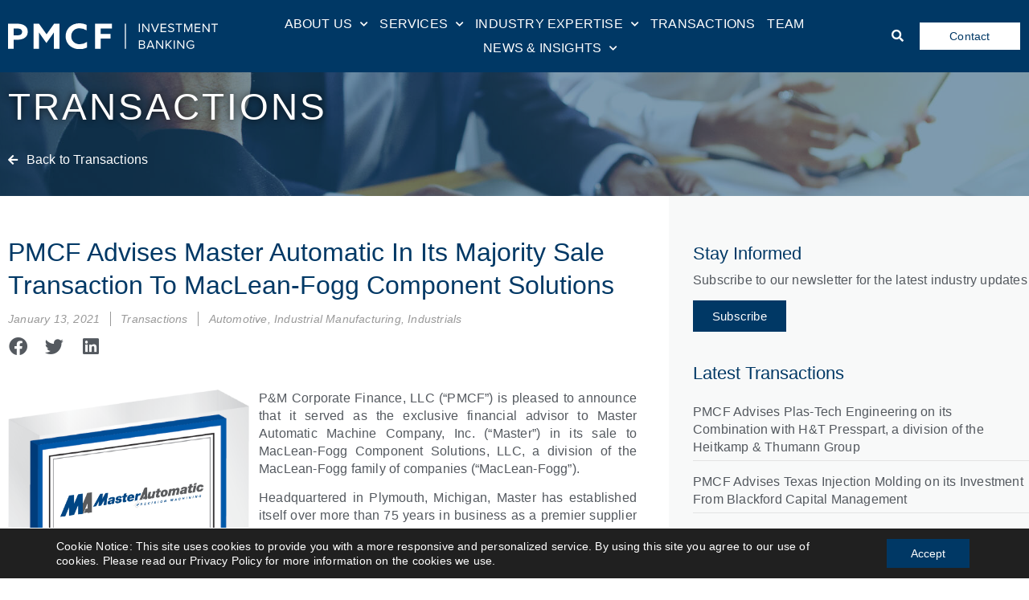

--- FILE ---
content_type: text/html; charset=UTF-8
request_url: https://pmcf.com/transactions/pmcf-advises-master-automatic-in-its-majority-sale-transaction-to-maclean-fogg-component-solutions/
body_size: 31767
content:
<!doctype html>
<html lang="en-US">
<head>
	<meta charset="UTF-8">
		<meta name="viewport" content="width=device-width, initial-scale=1">
	<link rel="profile" href="https://gmpg.org/xfn/11">
	<meta name='robots' content='index, follow, max-image-preview:large, max-snippet:-1, max-video-preview:-1' />
	<style>img:is([sizes="auto" i], [sizes^="auto," i]) { contain-intrinsic-size: 3000px 1500px }</style>
	
	<!-- This site is optimized with the Yoast SEO Premium plugin v23.0 (Yoast SEO v24.9) - https://yoast.com/wordpress/plugins/seo/ -->
	<title>PMCF Advises Master Automatic in its Majority Sale Transaction to MacLean-Fogg Component Solutions</title>
	<meta name="description" content="P&amp;M Corporate Finance, LLC (“PMCF”) is pleased to announce that it served as the exclusive financial advisor to Master Automatic Machine Company, Inc. (“Master”) in its sale to MacLean-Fogg Component Solutions, LLC, a division of the MacLean-Fogg family of companies (“MacLean-Fogg”)." />
	<link rel="canonical" href="https://pmcf.com/transactions/pmcf-advises-master-automatic-in-its-majority-sale-transaction-to-maclean-fogg-component-solutions/" />
	<meta property="og:locale" content="en_US" />
	<meta property="og:type" content="article" />
	<meta property="og:title" content="PMCF Advises Master Automatic in its Majority Sale Transaction to MacLean-Fogg Component Solutions" />
	<meta property="og:description" content="P&amp;M Corporate Finance, LLC (“PMCF”) is pleased to announce that it served as the exclusive financial advisor to Master Automatic Machine Company, Inc. (“Master”) in its sale to MacLean-Fogg Component Solutions, LLC, a division of the MacLean-Fogg family of companies (“MacLean-Fogg”)." />
	<meta property="og:url" content="https://pmcf.com/transactions/pmcf-advises-master-automatic-in-its-majority-sale-transaction-to-maclean-fogg-component-solutions/" />
	<meta property="og:site_name" content="PMCF Investment Banking" />
	<meta property="og:image" content="https://cdn.pmcf.com/wp-content/uploads/master-automatic-maclean-fogg-featured-image.png" />
	<meta property="og:image:width" content="1200" />
	<meta property="og:image:height" content="628" />
	<meta property="og:image:type" content="image/png" />
	<meta name="twitter:card" content="summary_large_image" />
	<meta name="twitter:label1" content="Est. reading time" />
	<meta name="twitter:data1" content="2 minutes" />
	<script type="application/ld+json" class="yoast-schema-graph">{"@context":"https://schema.org","@graph":[{"@type":"WebPage","@id":"https://pmcf.com/transactions/pmcf-advises-master-automatic-in-its-majority-sale-transaction-to-maclean-fogg-component-solutions/","url":"https://pmcf.com/transactions/pmcf-advises-master-automatic-in-its-majority-sale-transaction-to-maclean-fogg-component-solutions/","name":"PMCF Advises Master Automatic in its Majority Sale Transaction to MacLean-Fogg Component Solutions","isPartOf":{"@id":"https://pmcf.com/#website"},"primaryImageOfPage":{"@id":"https://pmcf.com/transactions/pmcf-advises-master-automatic-in-its-majority-sale-transaction-to-maclean-fogg-component-solutions/#primaryimage"},"image":{"@id":"https://pmcf.com/transactions/pmcf-advises-master-automatic-in-its-majority-sale-transaction-to-maclean-fogg-component-solutions/#primaryimage"},"thumbnailUrl":"https://cdn.pmcf.com/wp-content/uploads/master-automatic-maclean-fogg-featured-image.png","datePublished":"2021-01-13T14:00:04+00:00","description":"P&M Corporate Finance, LLC (“PMCF”) is pleased to announce that it served as the exclusive financial advisor to Master Automatic Machine Company, Inc. (“Master”) in its sale to MacLean-Fogg Component Solutions, LLC, a division of the MacLean-Fogg family of companies (“MacLean-Fogg”).","breadcrumb":{"@id":"https://pmcf.com/transactions/pmcf-advises-master-automatic-in-its-majority-sale-transaction-to-maclean-fogg-component-solutions/#breadcrumb"},"inLanguage":"en-US","potentialAction":[{"@type":"ReadAction","target":["https://pmcf.com/transactions/pmcf-advises-master-automatic-in-its-majority-sale-transaction-to-maclean-fogg-component-solutions/"]}]},{"@type":"ImageObject","inLanguage":"en-US","@id":"https://pmcf.com/transactions/pmcf-advises-master-automatic-in-its-majority-sale-transaction-to-maclean-fogg-component-solutions/#primaryimage","url":"https://cdn.pmcf.com/wp-content/uploads/master-automatic-maclean-fogg-featured-image.png","contentUrl":"https://cdn.pmcf.com/wp-content/uploads/master-automatic-maclean-fogg-featured-image.png","width":1200,"height":628},{"@type":"BreadcrumbList","@id":"https://pmcf.com/transactions/pmcf-advises-master-automatic-in-its-majority-sale-transaction-to-maclean-fogg-component-solutions/#breadcrumb","itemListElement":[{"@type":"ListItem","position":1,"name":"Home","item":"https://pmcf.com/"},{"@type":"ListItem","position":2,"name":"PMCF Advises Master Automatic in its Majority Sale Transaction to MacLean-Fogg Component Solutions"}]},{"@type":"WebSite","@id":"https://pmcf.com/#website","url":"https://pmcf.com/","name":"PMCF Investment Banking","description":"Experienced Professionals. Trusted Advisors. Proven Results.","publisher":{"@id":"https://pmcf.com/#organization"},"potentialAction":[{"@type":"SearchAction","target":{"@type":"EntryPoint","urlTemplate":"https://pmcf.com/?s={search_term_string}"},"query-input":{"@type":"PropertyValueSpecification","valueRequired":true,"valueName":"search_term_string"}}],"inLanguage":"en-US"},{"@type":"Organization","@id":"https://pmcf.com/#organization","name":"PMCF","url":"https://pmcf.com/","logo":{"@type":"ImageObject","inLanguage":"en-US","@id":"https://pmcf.com/#/schema/logo/image/","url":"https://cdn.pmcf.com/wp-content/uploads/2020/07/pmcf_logo_square.png","contentUrl":"https://cdn.pmcf.com/wp-content/uploads/2020/07/pmcf_logo_square.png","width":500,"height":500,"caption":"PMCF"},"image":{"@id":"https://pmcf.com/#/schema/logo/image/"},"sameAs":["https://www.linkedin.com/company/pmcf-investment-banking/"]}]}</script>
	<!-- / Yoast SEO Premium plugin. -->


<link rel='dns-prefetch' href='//www.googletagmanager.com' />
<link rel='dns-prefetch' href='//use.fontawesome.com' />
<link rel="alternate" type="application/rss+xml" title="PMCF Investment Banking &raquo; Feed" href="https://pmcf.com/feed/" />
<link rel="alternate" type="application/rss+xml" title="PMCF Investment Banking &raquo; Comments Feed" href="https://pmcf.com/comments/feed/" />
<script>
window._wpemojiSettings = {"baseUrl":"https:\/\/s.w.org\/images\/core\/emoji\/16.0.1\/72x72\/","ext":".png","svgUrl":"https:\/\/s.w.org\/images\/core\/emoji\/16.0.1\/svg\/","svgExt":".svg","source":{"concatemoji":"https:\/\/pmcf.com\/wp-includes\/js\/wp-emoji-release.min.js?ver=6.8.3"}};
/*! This file is auto-generated */
!function(s,n){var o,i,e;function c(e){try{var t={supportTests:e,timestamp:(new Date).valueOf()};sessionStorage.setItem(o,JSON.stringify(t))}catch(e){}}function p(e,t,n){e.clearRect(0,0,e.canvas.width,e.canvas.height),e.fillText(t,0,0);var t=new Uint32Array(e.getImageData(0,0,e.canvas.width,e.canvas.height).data),a=(e.clearRect(0,0,e.canvas.width,e.canvas.height),e.fillText(n,0,0),new Uint32Array(e.getImageData(0,0,e.canvas.width,e.canvas.height).data));return t.every(function(e,t){return e===a[t]})}function u(e,t){e.clearRect(0,0,e.canvas.width,e.canvas.height),e.fillText(t,0,0);for(var n=e.getImageData(16,16,1,1),a=0;a<n.data.length;a++)if(0!==n.data[a])return!1;return!0}function f(e,t,n,a){switch(t){case"flag":return n(e,"\ud83c\udff3\ufe0f\u200d\u26a7\ufe0f","\ud83c\udff3\ufe0f\u200b\u26a7\ufe0f")?!1:!n(e,"\ud83c\udde8\ud83c\uddf6","\ud83c\udde8\u200b\ud83c\uddf6")&&!n(e,"\ud83c\udff4\udb40\udc67\udb40\udc62\udb40\udc65\udb40\udc6e\udb40\udc67\udb40\udc7f","\ud83c\udff4\u200b\udb40\udc67\u200b\udb40\udc62\u200b\udb40\udc65\u200b\udb40\udc6e\u200b\udb40\udc67\u200b\udb40\udc7f");case"emoji":return!a(e,"\ud83e\udedf")}return!1}function g(e,t,n,a){var r="undefined"!=typeof WorkerGlobalScope&&self instanceof WorkerGlobalScope?new OffscreenCanvas(300,150):s.createElement("canvas"),o=r.getContext("2d",{willReadFrequently:!0}),i=(o.textBaseline="top",o.font="600 32px Arial",{});return e.forEach(function(e){i[e]=t(o,e,n,a)}),i}function t(e){var t=s.createElement("script");t.src=e,t.defer=!0,s.head.appendChild(t)}"undefined"!=typeof Promise&&(o="wpEmojiSettingsSupports",i=["flag","emoji"],n.supports={everything:!0,everythingExceptFlag:!0},e=new Promise(function(e){s.addEventListener("DOMContentLoaded",e,{once:!0})}),new Promise(function(t){var n=function(){try{var e=JSON.parse(sessionStorage.getItem(o));if("object"==typeof e&&"number"==typeof e.timestamp&&(new Date).valueOf()<e.timestamp+604800&&"object"==typeof e.supportTests)return e.supportTests}catch(e){}return null}();if(!n){if("undefined"!=typeof Worker&&"undefined"!=typeof OffscreenCanvas&&"undefined"!=typeof URL&&URL.createObjectURL&&"undefined"!=typeof Blob)try{var e="postMessage("+g.toString()+"("+[JSON.stringify(i),f.toString(),p.toString(),u.toString()].join(",")+"));",a=new Blob([e],{type:"text/javascript"}),r=new Worker(URL.createObjectURL(a),{name:"wpTestEmojiSupports"});return void(r.onmessage=function(e){c(n=e.data),r.terminate(),t(n)})}catch(e){}c(n=g(i,f,p,u))}t(n)}).then(function(e){for(var t in e)n.supports[t]=e[t],n.supports.everything=n.supports.everything&&n.supports[t],"flag"!==t&&(n.supports.everythingExceptFlag=n.supports.everythingExceptFlag&&n.supports[t]);n.supports.everythingExceptFlag=n.supports.everythingExceptFlag&&!n.supports.flag,n.DOMReady=!1,n.readyCallback=function(){n.DOMReady=!0}}).then(function(){return e}).then(function(){var e;n.supports.everything||(n.readyCallback(),(e=n.source||{}).concatemoji?t(e.concatemoji):e.wpemoji&&e.twemoji&&(t(e.twemoji),t(e.wpemoji)))}))}((window,document),window._wpemojiSettings);
</script>
<style id='wp-emoji-styles-inline-css'>

	img.wp-smiley, img.emoji {
		display: inline !important;
		border: none !important;
		box-shadow: none !important;
		height: 1em !important;
		width: 1em !important;
		margin: 0 0.07em !important;
		vertical-align: -0.1em !important;
		background: none !important;
		padding: 0 !important;
	}
</style>
<link rel='stylesheet' id='wp-block-library-css' href='https://cdn.pmcf.com/wp-includes/css/dist/block-library/style.min.css?ver=6.8.3' media='all' />
<style id='classic-theme-styles-inline-css'>
/*! This file is auto-generated */
.wp-block-button__link{color:#fff;background-color:#32373c;border-radius:9999px;box-shadow:none;text-decoration:none;padding:calc(.667em + 2px) calc(1.333em + 2px);font-size:1.125em}.wp-block-file__button{background:#32373c;color:#fff;text-decoration:none}
</style>
<link rel='stylesheet' id='font-awesome-svg-styles-css' href='https://cdn.pmcf.com/wp-content/uploads/font-awesome/v5.15.3/css/svg-with-js.css' media='all' />
<style id='font-awesome-svg-styles-inline-css'>
   .wp-block-font-awesome-icon svg::before,
   .wp-rich-text-font-awesome-icon svg::before {content: unset;}
</style>
<style id='global-styles-inline-css'>
:root{--wp--preset--aspect-ratio--square: 1;--wp--preset--aspect-ratio--4-3: 4/3;--wp--preset--aspect-ratio--3-4: 3/4;--wp--preset--aspect-ratio--3-2: 3/2;--wp--preset--aspect-ratio--2-3: 2/3;--wp--preset--aspect-ratio--16-9: 16/9;--wp--preset--aspect-ratio--9-16: 9/16;--wp--preset--color--black: #000000;--wp--preset--color--cyan-bluish-gray: #abb8c3;--wp--preset--color--white: #ffffff;--wp--preset--color--pale-pink: #f78da7;--wp--preset--color--vivid-red: #cf2e2e;--wp--preset--color--luminous-vivid-orange: #ff6900;--wp--preset--color--luminous-vivid-amber: #fcb900;--wp--preset--color--light-green-cyan: #7bdcb5;--wp--preset--color--vivid-green-cyan: #00d084;--wp--preset--color--pale-cyan-blue: #8ed1fc;--wp--preset--color--vivid-cyan-blue: #0693e3;--wp--preset--color--vivid-purple: #9b51e0;--wp--preset--gradient--vivid-cyan-blue-to-vivid-purple: linear-gradient(135deg,rgba(6,147,227,1) 0%,rgb(155,81,224) 100%);--wp--preset--gradient--light-green-cyan-to-vivid-green-cyan: linear-gradient(135deg,rgb(122,220,180) 0%,rgb(0,208,130) 100%);--wp--preset--gradient--luminous-vivid-amber-to-luminous-vivid-orange: linear-gradient(135deg,rgba(252,185,0,1) 0%,rgba(255,105,0,1) 100%);--wp--preset--gradient--luminous-vivid-orange-to-vivid-red: linear-gradient(135deg,rgba(255,105,0,1) 0%,rgb(207,46,46) 100%);--wp--preset--gradient--very-light-gray-to-cyan-bluish-gray: linear-gradient(135deg,rgb(238,238,238) 0%,rgb(169,184,195) 100%);--wp--preset--gradient--cool-to-warm-spectrum: linear-gradient(135deg,rgb(74,234,220) 0%,rgb(151,120,209) 20%,rgb(207,42,186) 40%,rgb(238,44,130) 60%,rgb(251,105,98) 80%,rgb(254,248,76) 100%);--wp--preset--gradient--blush-light-purple: linear-gradient(135deg,rgb(255,206,236) 0%,rgb(152,150,240) 100%);--wp--preset--gradient--blush-bordeaux: linear-gradient(135deg,rgb(254,205,165) 0%,rgb(254,45,45) 50%,rgb(107,0,62) 100%);--wp--preset--gradient--luminous-dusk: linear-gradient(135deg,rgb(255,203,112) 0%,rgb(199,81,192) 50%,rgb(65,88,208) 100%);--wp--preset--gradient--pale-ocean: linear-gradient(135deg,rgb(255,245,203) 0%,rgb(182,227,212) 50%,rgb(51,167,181) 100%);--wp--preset--gradient--electric-grass: linear-gradient(135deg,rgb(202,248,128) 0%,rgb(113,206,126) 100%);--wp--preset--gradient--midnight: linear-gradient(135deg,rgb(2,3,129) 0%,rgb(40,116,252) 100%);--wp--preset--font-size--small: 13px;--wp--preset--font-size--medium: 20px;--wp--preset--font-size--large: 36px;--wp--preset--font-size--x-large: 42px;--wp--preset--spacing--20: 0.44rem;--wp--preset--spacing--30: 0.67rem;--wp--preset--spacing--40: 1rem;--wp--preset--spacing--50: 1.5rem;--wp--preset--spacing--60: 2.25rem;--wp--preset--spacing--70: 3.38rem;--wp--preset--spacing--80: 5.06rem;--wp--preset--shadow--natural: 6px 6px 9px rgba(0, 0, 0, 0.2);--wp--preset--shadow--deep: 12px 12px 50px rgba(0, 0, 0, 0.4);--wp--preset--shadow--sharp: 6px 6px 0px rgba(0, 0, 0, 0.2);--wp--preset--shadow--outlined: 6px 6px 0px -3px rgba(255, 255, 255, 1), 6px 6px rgba(0, 0, 0, 1);--wp--preset--shadow--crisp: 6px 6px 0px rgba(0, 0, 0, 1);}:where(.is-layout-flex){gap: 0.5em;}:where(.is-layout-grid){gap: 0.5em;}body .is-layout-flex{display: flex;}.is-layout-flex{flex-wrap: wrap;align-items: center;}.is-layout-flex > :is(*, div){margin: 0;}body .is-layout-grid{display: grid;}.is-layout-grid > :is(*, div){margin: 0;}:where(.wp-block-columns.is-layout-flex){gap: 2em;}:where(.wp-block-columns.is-layout-grid){gap: 2em;}:where(.wp-block-post-template.is-layout-flex){gap: 1.25em;}:where(.wp-block-post-template.is-layout-grid){gap: 1.25em;}.has-black-color{color: var(--wp--preset--color--black) !important;}.has-cyan-bluish-gray-color{color: var(--wp--preset--color--cyan-bluish-gray) !important;}.has-white-color{color: var(--wp--preset--color--white) !important;}.has-pale-pink-color{color: var(--wp--preset--color--pale-pink) !important;}.has-vivid-red-color{color: var(--wp--preset--color--vivid-red) !important;}.has-luminous-vivid-orange-color{color: var(--wp--preset--color--luminous-vivid-orange) !important;}.has-luminous-vivid-amber-color{color: var(--wp--preset--color--luminous-vivid-amber) !important;}.has-light-green-cyan-color{color: var(--wp--preset--color--light-green-cyan) !important;}.has-vivid-green-cyan-color{color: var(--wp--preset--color--vivid-green-cyan) !important;}.has-pale-cyan-blue-color{color: var(--wp--preset--color--pale-cyan-blue) !important;}.has-vivid-cyan-blue-color{color: var(--wp--preset--color--vivid-cyan-blue) !important;}.has-vivid-purple-color{color: var(--wp--preset--color--vivid-purple) !important;}.has-black-background-color{background-color: var(--wp--preset--color--black) !important;}.has-cyan-bluish-gray-background-color{background-color: var(--wp--preset--color--cyan-bluish-gray) !important;}.has-white-background-color{background-color: var(--wp--preset--color--white) !important;}.has-pale-pink-background-color{background-color: var(--wp--preset--color--pale-pink) !important;}.has-vivid-red-background-color{background-color: var(--wp--preset--color--vivid-red) !important;}.has-luminous-vivid-orange-background-color{background-color: var(--wp--preset--color--luminous-vivid-orange) !important;}.has-luminous-vivid-amber-background-color{background-color: var(--wp--preset--color--luminous-vivid-amber) !important;}.has-light-green-cyan-background-color{background-color: var(--wp--preset--color--light-green-cyan) !important;}.has-vivid-green-cyan-background-color{background-color: var(--wp--preset--color--vivid-green-cyan) !important;}.has-pale-cyan-blue-background-color{background-color: var(--wp--preset--color--pale-cyan-blue) !important;}.has-vivid-cyan-blue-background-color{background-color: var(--wp--preset--color--vivid-cyan-blue) !important;}.has-vivid-purple-background-color{background-color: var(--wp--preset--color--vivid-purple) !important;}.has-black-border-color{border-color: var(--wp--preset--color--black) !important;}.has-cyan-bluish-gray-border-color{border-color: var(--wp--preset--color--cyan-bluish-gray) !important;}.has-white-border-color{border-color: var(--wp--preset--color--white) !important;}.has-pale-pink-border-color{border-color: var(--wp--preset--color--pale-pink) !important;}.has-vivid-red-border-color{border-color: var(--wp--preset--color--vivid-red) !important;}.has-luminous-vivid-orange-border-color{border-color: var(--wp--preset--color--luminous-vivid-orange) !important;}.has-luminous-vivid-amber-border-color{border-color: var(--wp--preset--color--luminous-vivid-amber) !important;}.has-light-green-cyan-border-color{border-color: var(--wp--preset--color--light-green-cyan) !important;}.has-vivid-green-cyan-border-color{border-color: var(--wp--preset--color--vivid-green-cyan) !important;}.has-pale-cyan-blue-border-color{border-color: var(--wp--preset--color--pale-cyan-blue) !important;}.has-vivid-cyan-blue-border-color{border-color: var(--wp--preset--color--vivid-cyan-blue) !important;}.has-vivid-purple-border-color{border-color: var(--wp--preset--color--vivid-purple) !important;}.has-vivid-cyan-blue-to-vivid-purple-gradient-background{background: var(--wp--preset--gradient--vivid-cyan-blue-to-vivid-purple) !important;}.has-light-green-cyan-to-vivid-green-cyan-gradient-background{background: var(--wp--preset--gradient--light-green-cyan-to-vivid-green-cyan) !important;}.has-luminous-vivid-amber-to-luminous-vivid-orange-gradient-background{background: var(--wp--preset--gradient--luminous-vivid-amber-to-luminous-vivid-orange) !important;}.has-luminous-vivid-orange-to-vivid-red-gradient-background{background: var(--wp--preset--gradient--luminous-vivid-orange-to-vivid-red) !important;}.has-very-light-gray-to-cyan-bluish-gray-gradient-background{background: var(--wp--preset--gradient--very-light-gray-to-cyan-bluish-gray) !important;}.has-cool-to-warm-spectrum-gradient-background{background: var(--wp--preset--gradient--cool-to-warm-spectrum) !important;}.has-blush-light-purple-gradient-background{background: var(--wp--preset--gradient--blush-light-purple) !important;}.has-blush-bordeaux-gradient-background{background: var(--wp--preset--gradient--blush-bordeaux) !important;}.has-luminous-dusk-gradient-background{background: var(--wp--preset--gradient--luminous-dusk) !important;}.has-pale-ocean-gradient-background{background: var(--wp--preset--gradient--pale-ocean) !important;}.has-electric-grass-gradient-background{background: var(--wp--preset--gradient--electric-grass) !important;}.has-midnight-gradient-background{background: var(--wp--preset--gradient--midnight) !important;}.has-small-font-size{font-size: var(--wp--preset--font-size--small) !important;}.has-medium-font-size{font-size: var(--wp--preset--font-size--medium) !important;}.has-large-font-size{font-size: var(--wp--preset--font-size--large) !important;}.has-x-large-font-size{font-size: var(--wp--preset--font-size--x-large) !important;}
:where(.wp-block-post-template.is-layout-flex){gap: 1.25em;}:where(.wp-block-post-template.is-layout-grid){gap: 1.25em;}
:where(.wp-block-columns.is-layout-flex){gap: 2em;}:where(.wp-block-columns.is-layout-grid){gap: 2em;}
:root :where(.wp-block-pullquote){font-size: 1.5em;line-height: 1.6;}
</style>
<link rel='stylesheet' id='ae-pro-css-css' href='https://cdn.pmcf.com/wp-content/plugins/anywhere-elementor-pro/includes/assets/css/ae-pro.min.css?ver=2.19.1' media='all' />
<link rel='stylesheet' id='related-posts-by-taxonomy-css' href='https://cdn.pmcf.com/wp-content/plugins/related-posts-by-taxonomy/includes/assets/css/styles.css?ver=6.8.3' media='all' />
<link rel='stylesheet' id='vegas-css-css' href='https://cdn.pmcf.com/wp-content/plugins/anywhere-elementor-pro/includes/assets/lib/vegas/vegas.min.css?ver=2.4.0' media='all' />
<link rel='stylesheet' id='hello-elementor-css' href='https://cdn.pmcf.com/wp-content/themes/hello-elementor/style.min.css?ver=2.6.1' media='all' />
<link rel='stylesheet' id='hello-elementor-theme-style-css' href='https://cdn.pmcf.com/wp-content/themes/hello-elementor/theme.min.css?ver=2.6.1' media='all' />
<link rel='stylesheet' id='font-awesome-official-css' href='https://use.fontawesome.com/releases/v5.15.3/css/all.css' media='all' integrity="sha384-SZXxX4whJ79/gErwcOYf+zWLeJdY/qpuqC4cAa9rOGUstPomtqpuNWT9wdPEn2fk" crossorigin="anonymous"  crossorigin="anonymous" integrity="sha256-2H3fkXt6FEmrReK448mDVGKb3WW2ZZw35gI7vqHOE4Y=" />
<link rel='stylesheet' id='elementor-frontend-css' href='https://cdn.pmcf.com/wp-content/plugins/elementor/assets/css/frontend.min.css?ver=3.25.8' media='all' />
<style id='elementor-frontend-inline-css'>
.elementor-kit-26{--e-global-color-primary:#54595F;--e-global-color-secondary:#003865;--e-global-color-text:#54595F;--e-global-color-accent:#003865;--e-global-color-55b917cb:#6EC1E4;--e-global-color-2bf4284a:#7A7A7A;--e-global-color-1d547dd:#61CE70;--e-global-color-5a19603:#4054B2;--e-global-color-5ea89efb:#23A455;--e-global-color-d723606:#000;--e-global-color-7f2d04fd:#FFF;--e-global-color-41efa362:#4C8CC0;--e-global-color-7d459398:#FAFBFB;--e-global-color-7ea531c6:#F3F3F3;--e-global-color-6e907f3:#000000;--e-global-color-282e8129:#113454;--e-global-color-32ea555e:#000000;--e-global-color-5746f07a:#000000;--e-global-color-40fa2c62:#A0A8B3;--e-global-color-1ad2f83b:#F8F9F9;--e-global-color-3e0a9047:#01648F;--e-global-color-100ec56:#38393A;--e-global-color-78b64efd:#000000;--e-global-color-693dd297:#F1F3F5;--e-global-color-5554de7:#BEECFF;--e-global-color-e20e566:#FFFFFF;--e-global-color-8fb3746:#38393A;--e-global-typography-primary-font-family:"Lato";--e-global-typography-primary-font-weight:600;--e-global-typography-secondary-font-family:"Poppins";--e-global-typography-secondary-font-weight:400;--e-global-typography-text-font-family:"Lato";--e-global-typography-text-font-weight:400;--e-global-typography-accent-font-family:"Poppins";--e-global-typography-accent-font-weight:500;color:var( --e-global-color-8fb3746 );font-family:"Lato", Lato, sans-serif;font-size:16px;font-weight:normal;line-height:22px;letter-spacing:0.2px;}.elementor-kit-26 e-page-transition{background-color:#FFBC7D;}.elementor-kit-26 a{color:#003865;}.elementor-kit-26 a:hover{color:#7AB1DE;}.elementor-kit-26 h1{color:#FFFFFF;font-family:"Lato", Lato, sans-serif;font-size:46px;font-weight:300;text-transform:uppercase;letter-spacing:3px;}.elementor-kit-26 h2{color:#003865;font-family:"Poppins", Lato, sans-serif;font-size:32px;font-weight:400;text-transform:capitalize;line-height:1.5em;letter-spacing:0px;}.elementor-kit-26 h3{font-family:"Poppins", Lato, sans-serif;font-size:19px;font-weight:500;letter-spacing:0px;}.elementor-kit-26 h4{font-family:"Poppins", Lato, sans-serif;font-size:17px;font-weight:500;line-height:1.4em;}.elementor-kit-26 h5{font-family:"Poppins", Lato, sans-serif;letter-spacing:0px;}.elementor-kit-26 h6{font-family:"Poppins", Lato, sans-serif;letter-spacing:0px;}.elementor-section.elementor-section-boxed > .elementor-container{max-width:1280px;}.e-con{--container-max-width:1280px;}.elementor-widget:not(:last-child){margin-block-end:20px;}.elementor-element{--widgets-spacing:20px 20px;--widgets-spacing-row:20px;--widgets-spacing-column:20px;}{}h1.entry-title{display:var(--page-title-display);}@media(max-width:1024px){.elementor-section.elementor-section-boxed > .elementor-container{max-width:1024px;}.e-con{--container-max-width:1024px;}}@media(max-width:767px){.elementor-section.elementor-section-boxed > .elementor-container{max-width:767px;}.e-con{--container-max-width:767px;}}
.elementor-245 .elementor-element.elementor-element-2020b40 > .elementor-container > .elementor-column > .elementor-widget-wrap{align-content:center;align-items:center;}.elementor-245 .elementor-element.elementor-element-2020b40:not(.elementor-motion-effects-element-type-background), .elementor-245 .elementor-element.elementor-element-2020b40 > .elementor-motion-effects-container > .elementor-motion-effects-layer{background-color:var( --e-global-color-secondary );}.elementor-245 .elementor-element.elementor-element-2020b40{transition:background 0.3s, border 0.3s, border-radius 0.3s, box-shadow 0.3s;padding:15px 0px 15px 0px;}.elementor-245 .elementor-element.elementor-element-2020b40 > .elementor-background-overlay{transition:background 0.3s, border-radius 0.3s, opacity 0.3s;}.elementor-245 .elementor-element.elementor-element-962d647 > .elementor-element-populated{margin:0px 0px 0px 10px;--e-column-margin-right:0px;--e-column-margin-left:10px;}.elementor-widget-theme-site-logo .widget-image-caption{color:var( --e-global-color-text );}.elementor-245 .elementor-element.elementor-element-a3f89cb{text-align:left;}.elementor-245 .elementor-element.elementor-element-a3f89cb img{width:100%;max-width:100%;}.elementor-bc-flex-widget .elementor-245 .elementor-element.elementor-element-8b2554c.elementor-column .elementor-widget-wrap{align-items:center;}.elementor-245 .elementor-element.elementor-element-8b2554c.elementor-column.elementor-element[data-element_type="column"] > .elementor-widget-wrap.elementor-element-populated{align-content:center;align-items:center;}.elementor-245 .elementor-element.elementor-element-8b2554c.elementor-column > .elementor-widget-wrap{justify-content:center;}.elementor-widget-nav-menu .elementor-nav-menu--main .elementor-item{color:var( --e-global-color-text );fill:var( --e-global-color-text );}.elementor-widget-nav-menu .elementor-nav-menu--main .elementor-item:hover,
					.elementor-widget-nav-menu .elementor-nav-menu--main .elementor-item.elementor-item-active,
					.elementor-widget-nav-menu .elementor-nav-menu--main .elementor-item.highlighted,
					.elementor-widget-nav-menu .elementor-nav-menu--main .elementor-item:focus{color:var( --e-global-color-accent );fill:var( --e-global-color-accent );}.elementor-widget-nav-menu .elementor-nav-menu--main:not(.e--pointer-framed) .elementor-item:before,
					.elementor-widget-nav-menu .elementor-nav-menu--main:not(.e--pointer-framed) .elementor-item:after{background-color:var( --e-global-color-accent );}.elementor-widget-nav-menu .e--pointer-framed .elementor-item:before,
					.elementor-widget-nav-menu .e--pointer-framed .elementor-item:after{border-color:var( --e-global-color-accent );}.elementor-widget-nav-menu{--e-nav-menu-divider-color:var( --e-global-color-text );}.elementor-245 .elementor-element.elementor-element-11e5ed97 .elementor-menu-toggle{margin:0 auto;border-width:0px;}.elementor-245 .elementor-element.elementor-element-11e5ed97 .elementor-nav-menu .elementor-item{font-family:"Poppins", Lato, sans-serif;font-size:15.5px;font-weight:400;text-transform:uppercase;letter-spacing:0.2px;}.elementor-245 .elementor-element.elementor-element-11e5ed97 .elementor-nav-menu--main .elementor-item{color:#FFFFFF;fill:#FFFFFF;padding-left:0px;padding-right:0px;padding-top:5px;padding-bottom:5px;}.elementor-245 .elementor-element.elementor-element-11e5ed97 .elementor-nav-menu--main .elementor-item:hover,
					.elementor-245 .elementor-element.elementor-element-11e5ed97 .elementor-nav-menu--main .elementor-item.elementor-item-active,
					.elementor-245 .elementor-element.elementor-element-11e5ed97 .elementor-nav-menu--main .elementor-item.highlighted,
					.elementor-245 .elementor-element.elementor-element-11e5ed97 .elementor-nav-menu--main .elementor-item:focus{color:#FFFFFF;fill:#FFFFFF;}.elementor-245 .elementor-element.elementor-element-11e5ed97 .elementor-nav-menu--main:not(.e--pointer-framed) .elementor-item:before,
					.elementor-245 .elementor-element.elementor-element-11e5ed97 .elementor-nav-menu--main:not(.e--pointer-framed) .elementor-item:after{background-color:#FFFFFF;}.elementor-245 .elementor-element.elementor-element-11e5ed97 .e--pointer-framed .elementor-item:before,
					.elementor-245 .elementor-element.elementor-element-11e5ed97 .e--pointer-framed .elementor-item:after{border-color:#FFFFFF;}.elementor-245 .elementor-element.elementor-element-11e5ed97 .e--pointer-framed .elementor-item:before{border-width:0px;}.elementor-245 .elementor-element.elementor-element-11e5ed97 .e--pointer-framed.e--animation-draw .elementor-item:before{border-width:0 0 0px 0px;}.elementor-245 .elementor-element.elementor-element-11e5ed97 .e--pointer-framed.e--animation-draw .elementor-item:after{border-width:0px 0px 0 0;}.elementor-245 .elementor-element.elementor-element-11e5ed97 .e--pointer-framed.e--animation-corners .elementor-item:before{border-width:0px 0 0 0px;}.elementor-245 .elementor-element.elementor-element-11e5ed97 .e--pointer-framed.e--animation-corners .elementor-item:after{border-width:0 0px 0px 0;}.elementor-245 .elementor-element.elementor-element-11e5ed97 .e--pointer-underline .elementor-item:after,
					 .elementor-245 .elementor-element.elementor-element-11e5ed97 .e--pointer-overline .elementor-item:before,
					 .elementor-245 .elementor-element.elementor-element-11e5ed97 .e--pointer-double-line .elementor-item:before,
					 .elementor-245 .elementor-element.elementor-element-11e5ed97 .e--pointer-double-line .elementor-item:after{height:0px;}.elementor-245 .elementor-element.elementor-element-11e5ed97{--e-nav-menu-horizontal-menu-item-margin:calc( 15px / 2 );--nav-menu-icon-size:40px;}.elementor-245 .elementor-element.elementor-element-11e5ed97 .elementor-nav-menu--main:not(.elementor-nav-menu--layout-horizontal) .elementor-nav-menu > li:not(:last-child){margin-bottom:15px;}.elementor-245 .elementor-element.elementor-element-11e5ed97 .elementor-nav-menu--dropdown a, .elementor-245 .elementor-element.elementor-element-11e5ed97 .elementor-menu-toggle{color:#000000;}.elementor-245 .elementor-element.elementor-element-11e5ed97 .elementor-nav-menu--dropdown a:hover,
					.elementor-245 .elementor-element.elementor-element-11e5ed97 .elementor-nav-menu--dropdown a.elementor-item-active,
					.elementor-245 .elementor-element.elementor-element-11e5ed97 .elementor-nav-menu--dropdown a.highlighted,
					.elementor-245 .elementor-element.elementor-element-11e5ed97 .elementor-menu-toggle:hover{color:#7AB1DE;}.elementor-245 .elementor-element.elementor-element-11e5ed97 .elementor-nav-menu--dropdown a:hover,
					.elementor-245 .elementor-element.elementor-element-11e5ed97 .elementor-nav-menu--dropdown a.elementor-item-active,
					.elementor-245 .elementor-element.elementor-element-11e5ed97 .elementor-nav-menu--dropdown a.highlighted{background-color:rgba(0,0,0,0);}.elementor-245 .elementor-element.elementor-element-11e5ed97 .elementor-nav-menu--dropdown a.elementor-item-active{color:#003865;background-color:rgba(0,0,0,0);}.elementor-245 .elementor-element.elementor-element-11e5ed97 .elementor-nav-menu--dropdown .elementor-item, .elementor-245 .elementor-element.elementor-element-11e5ed97 .elementor-nav-menu--dropdown  .elementor-sub-item{font-family:"Poppins", Lato, sans-serif;font-size:16px;font-weight:300;}.elementor-245 .elementor-element.elementor-element-11e5ed97 .elementor-nav-menu--dropdown{border-style:none;}.elementor-245 .elementor-element.elementor-element-11e5ed97 .elementor-nav-menu--main .elementor-nav-menu--dropdown, .elementor-245 .elementor-element.elementor-element-11e5ed97 .elementor-nav-menu__container.elementor-nav-menu--dropdown{box-shadow:0px 15px 20px 0px rgba(0,0,0,0.1);}.elementor-245 .elementor-element.elementor-element-11e5ed97 .elementor-nav-menu--dropdown a{padding-left:10px;padding-right:10px;padding-top:20px;padding-bottom:20px;}.elementor-245 .elementor-element.elementor-element-11e5ed97 .elementor-nav-menu--dropdown li:not(:last-child){border-style:none;}.elementor-245 .elementor-element.elementor-element-11e5ed97 .elementor-nav-menu--main > .elementor-nav-menu > li > .elementor-nav-menu--dropdown, .elementor-245 .elementor-element.elementor-element-11e5ed97 .elementor-nav-menu__container.elementor-nav-menu--dropdown{margin-top:15px !important;}.elementor-245 .elementor-element.elementor-element-11e5ed97 div.elementor-menu-toggle{color:#FFFFFF;}.elementor-245 .elementor-element.elementor-element-11e5ed97 div.elementor-menu-toggle svg{fill:#FFFFFF;}.elementor-245 .elementor-element.elementor-element-11e5ed97 div.elementor-menu-toggle:hover{color:#A0A8B3;}.elementor-245 .elementor-element.elementor-element-11e5ed97 div.elementor-menu-toggle:hover svg{fill:#A0A8B3;}.elementor-bc-flex-widget .elementor-245 .elementor-element.elementor-element-17bc24c.elementor-column .elementor-widget-wrap{align-items:center;}.elementor-245 .elementor-element.elementor-element-17bc24c.elementor-column.elementor-element[data-element_type="column"] > .elementor-widget-wrap.elementor-element-populated{align-content:center;align-items:center;}.elementor-245 .elementor-element.elementor-element-17bc24c.elementor-column > .elementor-widget-wrap{justify-content:center;}.elementor-widget-button .elementor-button{background-color:var( --e-global-color-accent );}.elementor-245 .elementor-element.elementor-element-4702614 .elementor-button{background-color:#00386500;fill:#FFFFFF;color:#FFFFFF;border-radius:0px 0px 0px 0px;padding:0px 0px 0px 0px;}.elementor-bc-flex-widget .elementor-245 .elementor-element.elementor-element-1de8617.elementor-column .elementor-widget-wrap{align-items:center;}.elementor-245 .elementor-element.elementor-element-1de8617.elementor-column.elementor-element[data-element_type="column"] > .elementor-widget-wrap.elementor-element-populated{align-content:center;align-items:center;}.elementor-245 .elementor-element.elementor-element-1de8617 > .elementor-element-populated{margin:0px 10px 0px 0px;--e-column-margin-right:10px;--e-column-margin-left:0px;}.elementor-245 .elementor-element.elementor-element-5de8ed9f .elementor-button{background-color:#FFFFFF;font-family:"Montserrat", Lato, sans-serif;font-size:14px;font-weight:400;text-transform:capitalize;fill:#003865;color:#003865;border-radius:0px 0px 0px 0px;padding:10px 10px 10px 10px;}.elementor-245 .elementor-element.elementor-element-5de8ed9f .elementor-button:hover, .elementor-245 .elementor-element.elementor-element-5de8ed9f .elementor-button:focus{background-color:#A0A8B3;color:#FFFFFF;}.elementor-245 .elementor-element.elementor-element-5de8ed9f .elementor-button:hover svg, .elementor-245 .elementor-element.elementor-element-5de8ed9f .elementor-button:focus svg{fill:#FFFFFF;}@media(min-width:768px){.elementor-245 .elementor-element.elementor-element-962d647{width:21.172%;}.elementor-245 .elementor-element.elementor-element-8b2554c{width:64%;}.elementor-245 .elementor-element.elementor-element-17bc24c{width:4.203%;}.elementor-245 .elementor-element.elementor-element-1de8617{width:10.547%;}}@media(max-width:1024px) and (min-width:768px){.elementor-245 .elementor-element.elementor-element-962d647{width:40%;}.elementor-245 .elementor-element.elementor-element-8b2554c{width:20%;}.elementor-245 .elementor-element.elementor-element-17bc24c{width:6%;}.elementor-245 .elementor-element.elementor-element-1de8617{width:34%;}}@media(max-width:1024px){.elementor-245 .elementor-element.elementor-element-2020b40{padding:20px 0px 20px 0px;}.elementor-245 .elementor-element.elementor-element-11e5ed97 .elementor-nav-menu--main > .elementor-nav-menu > li > .elementor-nav-menu--dropdown, .elementor-245 .elementor-element.elementor-element-11e5ed97 .elementor-nav-menu__container.elementor-nav-menu--dropdown{margin-top:20px !important;}.elementor-bc-flex-widget .elementor-245 .elementor-element.elementor-element-17bc24c.elementor-column .elementor-widget-wrap{align-items:flex-start;}.elementor-245 .elementor-element.elementor-element-17bc24c.elementor-column.elementor-element[data-element_type="column"] > .elementor-widget-wrap.elementor-element-populated{align-content:flex-start;align-items:flex-start;}.elementor-245 .elementor-element.elementor-element-17bc24c > .elementor-element-populated{margin:10px 0px 0px 10px;--e-column-margin-right:0px;--e-column-margin-left:10px;}.elementor-bc-flex-widget .elementor-245 .elementor-element.elementor-element-1de8617.elementor-column .elementor-widget-wrap{align-items:flex-start;}.elementor-245 .elementor-element.elementor-element-1de8617.elementor-column.elementor-element[data-element_type="column"] > .elementor-widget-wrap.elementor-element-populated{align-content:flex-start;align-items:flex-start;}.elementor-245 .elementor-element.elementor-element-1de8617 > .elementor-element-populated{margin:10px 0px 10px 20px;--e-column-margin-right:0px;--e-column-margin-left:20px;}.elementor-245 .elementor-element.elementor-element-5de8ed9f > .elementor-widget-container{margin:0px 0px 0px 0px;}.elementor-245 .elementor-element.elementor-element-5de8ed9f .elementor-button{padding:10px 50px 10px 50px;}}@media(max-width:767px){.elementor-245 .elementor-element.elementor-element-962d647{width:75%;}.elementor-245 .elementor-element.elementor-element-962d647 > .elementor-element-populated{padding:0px 10px 0px 0px;}.elementor-245 .elementor-element.elementor-element-a3f89cb{text-align:center;}.elementor-245 .elementor-element.elementor-element-8b2554c{width:25%;}.elementor-bc-flex-widget .elementor-245 .elementor-element.elementor-element-8b2554c.elementor-column .elementor-widget-wrap{align-items:center;}.elementor-245 .elementor-element.elementor-element-8b2554c.elementor-column.elementor-element[data-element_type="column"] > .elementor-widget-wrap.elementor-element-populated{align-content:center;align-items:center;}.elementor-245 .elementor-element.elementor-element-8b2554c.elementor-column > .elementor-widget-wrap{justify-content:center;}.elementor-245 .elementor-element.elementor-element-11e5ed97{width:initial;max-width:initial;}.elementor-245 .elementor-element.elementor-element-11e5ed97 .elementor-nav-menu .elementor-item{font-size:16px;}.elementor-245 .elementor-element.elementor-element-11e5ed97 .elementor-nav-menu--dropdown .elementor-item, .elementor-245 .elementor-element.elementor-element-11e5ed97 .elementor-nav-menu--dropdown  .elementor-sub-item{font-size:1em;}.elementor-245 .elementor-element.elementor-element-11e5ed97 .elementor-nav-menu--dropdown a{padding-top:15px;padding-bottom:15px;}.elementor-245 .elementor-element.elementor-element-11e5ed97 .elementor-nav-menu--main > .elementor-nav-menu > li > .elementor-nav-menu--dropdown, .elementor-245 .elementor-element.elementor-element-11e5ed97 .elementor-nav-menu__container.elementor-nav-menu--dropdown{margin-top:20px !important;}.elementor-245 .elementor-element.elementor-element-17bc24c{width:3%;}.elementor-245 .elementor-element.elementor-element-1de8617{width:52%;}.elementor-bc-flex-widget .elementor-245 .elementor-element.elementor-element-1de8617.elementor-column .elementor-widget-wrap{align-items:center;}.elementor-245 .elementor-element.elementor-element-1de8617.elementor-column.elementor-element[data-element_type="column"] > .elementor-widget-wrap.elementor-element-populated{align-content:center;align-items:center;}.elementor-245 .elementor-element.elementor-element-1de8617.elementor-column > .elementor-widget-wrap{justify-content:center;}.elementor-245 .elementor-element.elementor-element-1de8617 > .elementor-element-populated{margin:10px 0px 0px 50px;--e-column-margin-right:0px;--e-column-margin-left:50px;}.elementor-245 .elementor-element.elementor-element-5de8ed9f .elementor-button{font-size:13px;padding:10px 25px 10px 25px;}}
.elementor-42 .elementor-element.elementor-element-3f466664:not(.elementor-motion-effects-element-type-background), .elementor-42 .elementor-element.elementor-element-3f466664 > .elementor-motion-effects-container > .elementor-motion-effects-layer{background-color:#003865;}.elementor-42 .elementor-element.elementor-element-3f466664{transition:background 0.3s, border 0.3s, border-radius 0.3s, box-shadow 0.3s;}.elementor-42 .elementor-element.elementor-element-3f466664 > .elementor-background-overlay{transition:background 0.3s, border-radius 0.3s, opacity 0.3s;}.elementor-42 .elementor-element.elementor-element-bf93131{--spacer-size:10px;}.elementor-widget-button .elementor-button{background-color:var( --e-global-color-accent );}.elementor-42 .elementor-element.elementor-element-bcbb0a8 .elementor-button{background-color:#FFFFFF;font-family:"Montserrat", Lato, sans-serif;font-size:14px;font-weight:400;text-transform:capitalize;fill:#003865;color:#003865;border-radius:0px 0px 0px 0px;padding:10px 10px 10px 10px;}.elementor-42 .elementor-element.elementor-element-bcbb0a8 .elementor-button:hover, .elementor-42 .elementor-element.elementor-element-bcbb0a8 .elementor-button:focus{background-color:#A0A8B3;color:#FFFFFF;}.elementor-42 .elementor-element.elementor-element-bcbb0a8 .elementor-button:hover svg, .elementor-42 .elementor-element.elementor-element-bcbb0a8 .elementor-button:focus svg{fill:#FFFFFF;}.elementor-widget-theme-site-logo .widget-image-caption{color:var( --e-global-color-text );}.elementor-42 .elementor-element.elementor-element-28eb6dd5{text-align:left;}.elementor-42 .elementor-element.elementor-element-28eb6dd5 img{width:242px;}.elementor-42 .elementor-element.elementor-element-02b464c{margin-top:0px;margin-bottom:0px;padding:0px 0px 0px 0px;}.elementor-42 .elementor-element.elementor-element-c74c78e > .elementor-widget-wrap > .elementor-widget:not(.elementor-widget__width-auto):not(.elementor-widget__width-initial):not(:last-child):not(.elementor-absolute){margin-bottom:0px;}.elementor-widget-text-editor{color:var( --e-global-color-text );}.elementor-widget-text-editor.elementor-drop-cap-view-stacked .elementor-drop-cap{background-color:var( --e-global-color-primary );}.elementor-widget-text-editor.elementor-drop-cap-view-framed .elementor-drop-cap, .elementor-widget-text-editor.elementor-drop-cap-view-default .elementor-drop-cap{color:var( --e-global-color-primary );border-color:var( --e-global-color-primary );}.elementor-42 .elementor-element.elementor-element-f79e372 > .elementor-widget-container{margin:0px 0px 0px 0px;padding:0px 0px 0px 0px;}.elementor-42 .elementor-element.elementor-element-f79e372{text-align:center;color:#FFFFFF;font-size:12px;font-weight:300;}.elementor-widget-icon.elementor-view-stacked .elementor-icon{background-color:var( --e-global-color-primary );}.elementor-widget-icon.elementor-view-framed .elementor-icon, .elementor-widget-icon.elementor-view-default .elementor-icon{color:var( --e-global-color-primary );border-color:var( --e-global-color-primary );}.elementor-widget-icon.elementor-view-framed .elementor-icon, .elementor-widget-icon.elementor-view-default .elementor-icon svg{fill:var( --e-global-color-primary );}.elementor-42 .elementor-element.elementor-element-f4ee5bf .elementor-icon-wrapper{text-align:left;}.elementor-42 .elementor-element.elementor-element-f4ee5bf.elementor-view-stacked .elementor-icon{background-color:#FFFFFF;}.elementor-42 .elementor-element.elementor-element-f4ee5bf.elementor-view-framed .elementor-icon, .elementor-42 .elementor-element.elementor-element-f4ee5bf.elementor-view-default .elementor-icon{color:#FFFFFF;border-color:#FFFFFF;}.elementor-42 .elementor-element.elementor-element-f4ee5bf.elementor-view-framed .elementor-icon, .elementor-42 .elementor-element.elementor-element-f4ee5bf.elementor-view-default .elementor-icon svg{fill:#FFFFFF;}.elementor-42 .elementor-element.elementor-element-f4ee5bf .elementor-icon{font-size:24px;}.elementor-42 .elementor-element.elementor-element-f4ee5bf .elementor-icon svg{height:24px;}.elementor-42 .elementor-element.elementor-element-a75970e{--spacer-size:20px;}.elementor-42 .elementor-element.elementor-element-486fedc > .elementor-container > .elementor-column > .elementor-widget-wrap{align-content:flex-start;align-items:flex-start;}.elementor-42 .elementor-element.elementor-element-486fedc{padding:0px 0px 0px 0px;}.elementor-bc-flex-widget .elementor-42 .elementor-element.elementor-element-5487d79.elementor-column .elementor-widget-wrap{align-items:flex-end;}.elementor-42 .elementor-element.elementor-element-5487d79.elementor-column.elementor-element[data-element_type="column"] > .elementor-widget-wrap.elementor-element-populated{align-content:flex-end;align-items:flex-end;}.elementor-42 .elementor-element.elementor-element-5487d79 > .elementor-widget-wrap > .elementor-widget:not(.elementor-widget__width-auto):not(.elementor-widget__width-initial):not(:last-child):not(.elementor-absolute){margin-bottom:0px;}.elementor-42 .elementor-element.elementor-element-5487d79 > .elementor-element-populated{margin:0px 0px 0px 0px;--e-column-margin-right:0px;--e-column-margin-left:0px;padding:0px 0px 0px 0px;}.elementor-widget-image .widget-image-caption{color:var( --e-global-color-text );}.elementor-42 .elementor-element.elementor-element-00def8f.elementor-element{--align-self:center;}.elementor-42 .elementor-element.elementor-element-00def8f{text-align:left;}.elementor-42 .elementor-element.elementor-element-00def8f img{width:140px;}.elementor-bc-flex-widget .elementor-42 .elementor-element.elementor-element-38c92e5.elementor-column .elementor-widget-wrap{align-items:center;}.elementor-42 .elementor-element.elementor-element-38c92e5.elementor-column.elementor-element[data-element_type="column"] > .elementor-widget-wrap.elementor-element-populated{align-content:center;align-items:center;}.elementor-42 .elementor-element.elementor-element-38c92e5 > .elementor-widget-wrap > .elementor-widget:not(.elementor-widget__width-auto):not(.elementor-widget__width-initial):not(:last-child):not(.elementor-absolute){margin-bottom:0px;}.elementor-42 .elementor-element.elementor-element-38c92e5 > .elementor-element-populated{margin:0px 0px 0px 0px;--e-column-margin-right:0px;--e-column-margin-left:0px;padding:0px 0px 0px 0px;}.elementor-42 .elementor-element.elementor-element-bf7d849.elementor-element{--align-self:center;}.elementor-42 .elementor-element.elementor-element-bf7d849{text-align:left;}.elementor-42 .elementor-element.elementor-element-bf7d849 img{width:280px;}.elementor-42 .elementor-element.elementor-element-19e7894{--spacer-size:20px;}.elementor-bc-flex-widget .elementor-42 .elementor-element.elementor-element-6ddb0bd7.elementor-column .elementor-widget-wrap{align-items:flex-start;}.elementor-42 .elementor-element.elementor-element-6ddb0bd7.elementor-column.elementor-element[data-element_type="column"] > .elementor-widget-wrap.elementor-element-populated{align-content:flex-start;align-items:flex-start;}.elementor-42 .elementor-element.elementor-element-6ddb0bd7 > .elementor-element-populated{text-align:left;padding:40px 25px 40px 25px;}.elementor-widget-heading .elementor-heading-title{color:var( --e-global-color-primary );}.elementor-42 .elementor-element.elementor-element-7f622cd8{text-align:left;}.elementor-42 .elementor-element.elementor-element-7f622cd8 .elementor-heading-title{color:#ffffff;font-size:18px;font-weight:500;}.elementor-widget-icon-list .elementor-icon-list-item:not(:last-child):after{border-color:var( --e-global-color-text );}.elementor-widget-icon-list .elementor-icon-list-icon i{color:var( --e-global-color-primary );}.elementor-widget-icon-list .elementor-icon-list-icon svg{fill:var( --e-global-color-primary );}.elementor-widget-icon-list .elementor-icon-list-text{color:var( --e-global-color-secondary );}.elementor-42 .elementor-element.elementor-element-da8faae .elementor-icon-list-items:not(.elementor-inline-items) .elementor-icon-list-item:not(:last-child){padding-bottom:calc(5px/2);}.elementor-42 .elementor-element.elementor-element-da8faae .elementor-icon-list-items:not(.elementor-inline-items) .elementor-icon-list-item:not(:first-child){margin-top:calc(5px/2);}.elementor-42 .elementor-element.elementor-element-da8faae .elementor-icon-list-items.elementor-inline-items .elementor-icon-list-item{margin-right:calc(5px/2);margin-left:calc(5px/2);}.elementor-42 .elementor-element.elementor-element-da8faae .elementor-icon-list-items.elementor-inline-items{margin-right:calc(-5px/2);margin-left:calc(-5px/2);}body.rtl .elementor-42 .elementor-element.elementor-element-da8faae .elementor-icon-list-items.elementor-inline-items .elementor-icon-list-item:after{left:calc(-5px/2);}body:not(.rtl) .elementor-42 .elementor-element.elementor-element-da8faae .elementor-icon-list-items.elementor-inline-items .elementor-icon-list-item:after{right:calc(-5px/2);}.elementor-42 .elementor-element.elementor-element-da8faae .elementor-icon-list-icon i{transition:color 0.3s;}.elementor-42 .elementor-element.elementor-element-da8faae .elementor-icon-list-icon svg{transition:fill 0.3s;}.elementor-42 .elementor-element.elementor-element-da8faae{--e-icon-list-icon-size:0px;--icon-vertical-offset:0px;}.elementor-42 .elementor-element.elementor-element-da8faae .elementor-icon-list-icon{padding-right:0px;}.elementor-42 .elementor-element.elementor-element-da8faae .elementor-icon-list-item > .elementor-icon-list-text, .elementor-42 .elementor-element.elementor-element-da8faae .elementor-icon-list-item > a{font-size:14px;font-weight:300;}.elementor-42 .elementor-element.elementor-element-da8faae .elementor-icon-list-text{color:#FFFFFF;transition:color 0.3s;}.elementor-42 .elementor-element.elementor-element-da8faae .elementor-icon-list-item:hover .elementor-icon-list-text{color:#6EC1E4;}.elementor-42 .elementor-element.elementor-element-78f711a{--spacer-size:20px;}.elementor-bc-flex-widget .elementor-42 .elementor-element.elementor-element-4aecd8ed.elementor-column .elementor-widget-wrap{align-items:flex-start;}.elementor-42 .elementor-element.elementor-element-4aecd8ed.elementor-column.elementor-element[data-element_type="column"] > .elementor-widget-wrap.elementor-element-populated{align-content:flex-start;align-items:flex-start;}.elementor-42 .elementor-element.elementor-element-4aecd8ed > .elementor-element-populated{padding:40px 25px 40px 25px;}.elementor-42 .elementor-element.elementor-element-7b8820ad{text-align:left;}.elementor-42 .elementor-element.elementor-element-7b8820ad .elementor-heading-title{color:#ffffff;font-size:18px;font-weight:500;}.elementor-42 .elementor-element.elementor-element-6d8ac265 .elementor-icon-list-items:not(.elementor-inline-items) .elementor-icon-list-item:not(:last-child){padding-bottom:calc(5px/2);}.elementor-42 .elementor-element.elementor-element-6d8ac265 .elementor-icon-list-items:not(.elementor-inline-items) .elementor-icon-list-item:not(:first-child){margin-top:calc(5px/2);}.elementor-42 .elementor-element.elementor-element-6d8ac265 .elementor-icon-list-items.elementor-inline-items .elementor-icon-list-item{margin-right:calc(5px/2);margin-left:calc(5px/2);}.elementor-42 .elementor-element.elementor-element-6d8ac265 .elementor-icon-list-items.elementor-inline-items{margin-right:calc(-5px/2);margin-left:calc(-5px/2);}body.rtl .elementor-42 .elementor-element.elementor-element-6d8ac265 .elementor-icon-list-items.elementor-inline-items .elementor-icon-list-item:after{left:calc(-5px/2);}body:not(.rtl) .elementor-42 .elementor-element.elementor-element-6d8ac265 .elementor-icon-list-items.elementor-inline-items .elementor-icon-list-item:after{right:calc(-5px/2);}.elementor-42 .elementor-element.elementor-element-6d8ac265 .elementor-icon-list-icon i{transition:color 0.3s;}.elementor-42 .elementor-element.elementor-element-6d8ac265 .elementor-icon-list-icon svg{transition:fill 0.3s;}.elementor-42 .elementor-element.elementor-element-6d8ac265{--e-icon-list-icon-size:0px;--icon-vertical-offset:0px;}.elementor-42 .elementor-element.elementor-element-6d8ac265 .elementor-icon-list-icon{padding-right:0px;}.elementor-42 .elementor-element.elementor-element-6d8ac265 .elementor-icon-list-item > .elementor-icon-list-text, .elementor-42 .elementor-element.elementor-element-6d8ac265 .elementor-icon-list-item > a{font-size:14px;font-weight:300;}.elementor-42 .elementor-element.elementor-element-6d8ac265 .elementor-icon-list-text{color:#FFFFFF;transition:color 0.3s;}.elementor-42 .elementor-element.elementor-element-6d8ac265 .elementor-icon-list-item:hover .elementor-icon-list-text{color:#6EC1E4;}.elementor-42 .elementor-element.elementor-element-a458c49{--spacer-size:20px;}.elementor-bc-flex-widget .elementor-42 .elementor-element.elementor-element-da3e8a5.elementor-column .elementor-widget-wrap{align-items:flex-start;}.elementor-42 .elementor-element.elementor-element-da3e8a5.elementor-column.elementor-element[data-element_type="column"] > .elementor-widget-wrap.elementor-element-populated{align-content:flex-start;align-items:flex-start;}.elementor-42 .elementor-element.elementor-element-da3e8a5 > .elementor-element-populated{padding:40px 25px 40px 25px;}.elementor-42 .elementor-element.elementor-element-621d105{text-align:left;}.elementor-42 .elementor-element.elementor-element-621d105 .elementor-heading-title{color:#ffffff;font-size:18px;font-weight:500;}.elementor-42 .elementor-element.elementor-element-2c43d12 .elementor-icon-list-items:not(.elementor-inline-items) .elementor-icon-list-item:not(:last-child){padding-bottom:calc(5px/2);}.elementor-42 .elementor-element.elementor-element-2c43d12 .elementor-icon-list-items:not(.elementor-inline-items) .elementor-icon-list-item:not(:first-child){margin-top:calc(5px/2);}.elementor-42 .elementor-element.elementor-element-2c43d12 .elementor-icon-list-items.elementor-inline-items .elementor-icon-list-item{margin-right:calc(5px/2);margin-left:calc(5px/2);}.elementor-42 .elementor-element.elementor-element-2c43d12 .elementor-icon-list-items.elementor-inline-items{margin-right:calc(-5px/2);margin-left:calc(-5px/2);}body.rtl .elementor-42 .elementor-element.elementor-element-2c43d12 .elementor-icon-list-items.elementor-inline-items .elementor-icon-list-item:after{left:calc(-5px/2);}body:not(.rtl) .elementor-42 .elementor-element.elementor-element-2c43d12 .elementor-icon-list-items.elementor-inline-items .elementor-icon-list-item:after{right:calc(-5px/2);}.elementor-42 .elementor-element.elementor-element-2c43d12 .elementor-icon-list-icon i{transition:color 0.3s;}.elementor-42 .elementor-element.elementor-element-2c43d12 .elementor-icon-list-icon svg{transition:fill 0.3s;}.elementor-42 .elementor-element.elementor-element-2c43d12{--e-icon-list-icon-size:6px;--icon-vertical-offset:0px;}.elementor-42 .elementor-element.elementor-element-2c43d12 .elementor-icon-list-icon{padding-right:0px;}.elementor-42 .elementor-element.elementor-element-2c43d12 .elementor-icon-list-item > .elementor-icon-list-text, .elementor-42 .elementor-element.elementor-element-2c43d12 .elementor-icon-list-item > a{font-size:14px;font-weight:300;}.elementor-42 .elementor-element.elementor-element-2c43d12 .elementor-icon-list-text{color:#FFFFFF;transition:color 0.3s;}.elementor-42 .elementor-element.elementor-element-2c43d12 .elementor-icon-list-item:hover .elementor-icon-list-text{color:#6EC1E4;}.elementor-42 .elementor-element.elementor-element-9ad60a0{--spacer-size:20px;}.elementor-bc-flex-widget .elementor-42 .elementor-element.elementor-element-49789f8b.elementor-column .elementor-widget-wrap{align-items:flex-start;}.elementor-42 .elementor-element.elementor-element-49789f8b.elementor-column.elementor-element[data-element_type="column"] > .elementor-widget-wrap.elementor-element-populated{align-content:flex-start;align-items:flex-start;}.elementor-42 .elementor-element.elementor-element-49789f8b > .elementor-element-populated{padding:40px 25px 40px 25px;}.elementor-42 .elementor-element.elementor-element-6c27779d{text-align:left;}.elementor-42 .elementor-element.elementor-element-6c27779d .elementor-heading-title{color:#ffffff;font-size:18px;font-weight:500;}.elementor-42 .elementor-element.elementor-element-82dfc75 .elementor-icon-list-items:not(.elementor-inline-items) .elementor-icon-list-item:not(:last-child){padding-bottom:calc(5px/2);}.elementor-42 .elementor-element.elementor-element-82dfc75 .elementor-icon-list-items:not(.elementor-inline-items) .elementor-icon-list-item:not(:first-child){margin-top:calc(5px/2);}.elementor-42 .elementor-element.elementor-element-82dfc75 .elementor-icon-list-items.elementor-inline-items .elementor-icon-list-item{margin-right:calc(5px/2);margin-left:calc(5px/2);}.elementor-42 .elementor-element.elementor-element-82dfc75 .elementor-icon-list-items.elementor-inline-items{margin-right:calc(-5px/2);margin-left:calc(-5px/2);}body.rtl .elementor-42 .elementor-element.elementor-element-82dfc75 .elementor-icon-list-items.elementor-inline-items .elementor-icon-list-item:after{left:calc(-5px/2);}body:not(.rtl) .elementor-42 .elementor-element.elementor-element-82dfc75 .elementor-icon-list-items.elementor-inline-items .elementor-icon-list-item:after{right:calc(-5px/2);}.elementor-42 .elementor-element.elementor-element-82dfc75 .elementor-icon-list-icon i{transition:color 0.3s;}.elementor-42 .elementor-element.elementor-element-82dfc75 .elementor-icon-list-icon svg{transition:fill 0.3s;}.elementor-42 .elementor-element.elementor-element-82dfc75{--e-icon-list-icon-size:0px;--icon-vertical-offset:0px;}.elementor-42 .elementor-element.elementor-element-82dfc75 .elementor-icon-list-icon{padding-right:0px;}.elementor-42 .elementor-element.elementor-element-82dfc75 .elementor-icon-list-item > .elementor-icon-list-text, .elementor-42 .elementor-element.elementor-element-82dfc75 .elementor-icon-list-item > a{font-size:14px;font-weight:300;}.elementor-42 .elementor-element.elementor-element-82dfc75 .elementor-icon-list-text{color:#FFFFFF;transition:color 0.3s;}.elementor-42 .elementor-element.elementor-element-82dfc75 .elementor-icon-list-item:hover .elementor-icon-list-text{color:#6EC1E4;}.elementor-42 .elementor-element.elementor-element-5444027 > .elementor-container > .elementor-column > .elementor-widget-wrap{align-content:center;align-items:center;}.elementor-42 .elementor-element.elementor-element-5444027:not(.elementor-motion-effects-element-type-background), .elementor-42 .elementor-element.elementor-element-5444027 > .elementor-motion-effects-container > .elementor-motion-effects-layer{background-color:#003865;}.elementor-42 .elementor-element.elementor-element-5444027 > .elementor-container{min-height:50px;}.elementor-42 .elementor-element.elementor-element-5444027{transition:background 0.3s, border 0.3s, border-radius 0.3s, box-shadow 0.3s;}.elementor-42 .elementor-element.elementor-element-5444027 > .elementor-background-overlay{transition:background 0.3s, border-radius 0.3s, opacity 0.3s;}.elementor-42 .elementor-element.elementor-element-9cbf5c8{text-align:left;}.elementor-42 .elementor-element.elementor-element-9cbf5c8 .elementor-heading-title{color:#FFFFFF;font-family:"Lato", Lato, sans-serif;font-size:12px;font-weight:300;line-height:1.4em;}.elementor-42 .elementor-element.elementor-element-27c535b3 > .elementor-container > .elementor-column > .elementor-widget-wrap{align-content:center;align-items:center;}.elementor-42 .elementor-element.elementor-element-27c535b3:not(.elementor-motion-effects-element-type-background), .elementor-42 .elementor-element.elementor-element-27c535b3 > .elementor-motion-effects-container > .elementor-motion-effects-layer{background-color:#003865;}.elementor-42 .elementor-element.elementor-element-27c535b3 > .elementor-container{min-height:50px;}.elementor-42 .elementor-element.elementor-element-27c535b3{border-style:none;transition:background 0.3s, border 0.3s, border-radius 0.3s, box-shadow 0.3s;}.elementor-42 .elementor-element.elementor-element-27c535b3 > .elementor-background-overlay{transition:background 0.3s, border-radius 0.3s, opacity 0.3s;}.elementor-42 .elementor-element.elementor-element-a117ea5{text-align:left;}.elementor-42 .elementor-element.elementor-element-a117ea5 .elementor-heading-title{color:#FFFFFF;font-size:12px;font-weight:300;}.elementor-42 .elementor-element.elementor-element-9f074ec .elementor-icon-list-items:not(.elementor-inline-items) .elementor-icon-list-item:not(:last-child){padding-bottom:calc(33px/2);}.elementor-42 .elementor-element.elementor-element-9f074ec .elementor-icon-list-items:not(.elementor-inline-items) .elementor-icon-list-item:not(:first-child){margin-top:calc(33px/2);}.elementor-42 .elementor-element.elementor-element-9f074ec .elementor-icon-list-items.elementor-inline-items .elementor-icon-list-item{margin-right:calc(33px/2);margin-left:calc(33px/2);}.elementor-42 .elementor-element.elementor-element-9f074ec .elementor-icon-list-items.elementor-inline-items{margin-right:calc(-33px/2);margin-left:calc(-33px/2);}body.rtl .elementor-42 .elementor-element.elementor-element-9f074ec .elementor-icon-list-items.elementor-inline-items .elementor-icon-list-item:after{left:calc(-33px/2);}body:not(.rtl) .elementor-42 .elementor-element.elementor-element-9f074ec .elementor-icon-list-items.elementor-inline-items .elementor-icon-list-item:after{right:calc(-33px/2);}.elementor-42 .elementor-element.elementor-element-9f074ec .elementor-icon-list-item:not(:last-child):after{content:"";border-color:#ddd;}.elementor-42 .elementor-element.elementor-element-9f074ec .elementor-icon-list-items:not(.elementor-inline-items) .elementor-icon-list-item:not(:last-child):after{border-top-style:solid;border-top-width:1px;}.elementor-42 .elementor-element.elementor-element-9f074ec .elementor-icon-list-items.elementor-inline-items .elementor-icon-list-item:not(:last-child):after{border-left-style:solid;}.elementor-42 .elementor-element.elementor-element-9f074ec .elementor-inline-items .elementor-icon-list-item:not(:last-child):after{border-left-width:1px;}.elementor-42 .elementor-element.elementor-element-9f074ec .elementor-icon-list-icon i{transition:color 0.3s;}.elementor-42 .elementor-element.elementor-element-9f074ec .elementor-icon-list-icon svg{transition:fill 0.3s;}.elementor-42 .elementor-element.elementor-element-9f074ec{--e-icon-list-icon-size:0px;--icon-vertical-offset:0px;}.elementor-42 .elementor-element.elementor-element-9f074ec .elementor-icon-list-icon{padding-right:0px;}.elementor-42 .elementor-element.elementor-element-9f074ec .elementor-icon-list-item > .elementor-icon-list-text, .elementor-42 .elementor-element.elementor-element-9f074ec .elementor-icon-list-item > a{font-size:12px;font-weight:300;}.elementor-42 .elementor-element.elementor-element-9f074ec .elementor-icon-list-text{color:#FFFFFF;transition:color 0.3s;}.elementor-42 .elementor-element.elementor-element-9f074ec .elementor-icon-list-item:hover .elementor-icon-list-text{color:#6EC1E4;}@media(max-width:1024px){.elementor-42 .elementor-element.elementor-element-3f466664{padding:50px 20px 50px 20px;}.elementor-42 .elementor-element.elementor-element-52c0ee4c > .elementor-element-populated{margin:0% 15% 0% 0%;--e-column-margin-right:15%;--e-column-margin-left:0%;}.elementor-42 .elementor-element.elementor-element-bcbb0a8 > .elementor-widget-container{margin:0px 0px 0px 0px;}.elementor-42 .elementor-element.elementor-element-bcbb0a8 .elementor-button{padding:10px 50px 10px 50px;}.elementor-42 .elementor-element.elementor-element-19e7894{--spacer-size:10px;}.elementor-42 .elementor-element.elementor-element-6ddb0bd7 > .elementor-element-populated{margin:0px 0px 0px 0px;--e-column-margin-right:0px;--e-column-margin-left:0px;padding:0px 157px 0px 0px;}.elementor-42 .elementor-element.elementor-element-da8faae .elementor-icon-list-item > .elementor-icon-list-text, .elementor-42 .elementor-element.elementor-element-da8faae .elementor-icon-list-item > a{font-size:13px;}.elementor-42 .elementor-element.elementor-element-4aecd8ed > .elementor-element-populated{margin:0px 0px 0px 0px;--e-column-margin-right:0px;--e-column-margin-left:0px;padding:0px 0px 0px 0px;}.elementor-42 .elementor-element.elementor-element-6d8ac265 .elementor-icon-list-item > .elementor-icon-list-text, .elementor-42 .elementor-element.elementor-element-6d8ac265 .elementor-icon-list-item > a{font-size:13px;}.elementor-42 .elementor-element.elementor-element-a458c49{--spacer-size:10px;}.elementor-42 .elementor-element.elementor-element-da3e8a5 > .elementor-element-populated{margin:0px 0px 0px 0px;--e-column-margin-right:0px;--e-column-margin-left:0px;padding:0px 0px 0px 0px;}.elementor-42 .elementor-element.elementor-element-2c43d12 .elementor-icon-list-item > .elementor-icon-list-text, .elementor-42 .elementor-element.elementor-element-2c43d12 .elementor-icon-list-item > a{font-size:13px;}.elementor-42 .elementor-element.elementor-element-9ad60a0{--spacer-size:10px;}.elementor-42 .elementor-element.elementor-element-49789f8b > .elementor-element-populated{margin:0px 0px 0px 0px;--e-column-margin-right:0px;--e-column-margin-left:0px;padding:0px 0px 0px 0px;}.elementor-42 .elementor-element.elementor-element-82dfc75 .elementor-icon-list-item > .elementor-icon-list-text, .elementor-42 .elementor-element.elementor-element-82dfc75 .elementor-icon-list-item > a{font-size:13px;}.elementor-42 .elementor-element.elementor-element-5444027{padding:10px 20px 10px 20px;}.elementor-42 .elementor-element.elementor-element-27c535b3{padding:10px 20px 10px 20px;}.elementor-42 .elementor-element.elementor-element-9f074ec .elementor-icon-list-item > .elementor-icon-list-text, .elementor-42 .elementor-element.elementor-element-9f074ec .elementor-icon-list-item > a{font-size:13px;}}@media(max-width:767px){.elementor-42 .elementor-element.elementor-element-3f466664{padding:35px 20px 35px 20px;}.elementor-42 .elementor-element.elementor-element-52c0ee4c{width:100%;}.elementor-42 .elementor-element.elementor-element-52c0ee4c > .elementor-element-populated{margin:0px 0px 50px 0px;--e-column-margin-right:0px;--e-column-margin-left:0px;padding:0px 0px 0px 0px;}.elementor-42 .elementor-element.elementor-element-bcbb0a8 .elementor-button{font-size:13px;padding:10px 25px 10px 25px;}.elementor-42 .elementor-element.elementor-element-28eb6dd5{text-align:center;}.elementor-42 .elementor-element.elementor-element-28eb6dd5 img{width:294px;}.elementor-42 .elementor-element.elementor-element-f4ee5bf .elementor-icon-wrapper{text-align:center;}.elementor-42 .elementor-element.elementor-element-f4ee5bf .elementor-icon{font-size:60px;}.elementor-42 .elementor-element.elementor-element-f4ee5bf .elementor-icon svg{height:60px;}.elementor-42 .elementor-element.elementor-element-00def8f{text-align:center;}.elementor-42 .elementor-element.elementor-element-00def8f img{width:75%;}.elementor-42 .elementor-element.elementor-element-bf7d849{text-align:center;}.elementor-42 .elementor-element.elementor-element-bf7d849 img{width:60%;}.elementor-42 .elementor-element.elementor-element-6ddb0bd7{width:100%;}.elementor-42 .elementor-element.elementor-element-6ddb0bd7 > .elementor-element-populated{padding:0px 0px 0px 0px;}.elementor-42 .elementor-element.elementor-element-7f622cd8{text-align:center;}.elementor-42 .elementor-element.elementor-element-da8faae .elementor-icon-list-item > .elementor-icon-list-text, .elementor-42 .elementor-element.elementor-element-da8faae .elementor-icon-list-item > a{font-size:13px;}.elementor-42 .elementor-element.elementor-element-78f711a{--spacer-size:10px;}.elementor-42 .elementor-element.elementor-element-4aecd8ed{width:100%;}.elementor-42 .elementor-element.elementor-element-4aecd8ed > .elementor-element-populated{padding:0px 0px 0px 0px;}.elementor-42 .elementor-element.elementor-element-7b8820ad{text-align:center;}.elementor-42 .elementor-element.elementor-element-6d8ac265 .elementor-icon-list-item > .elementor-icon-list-text, .elementor-42 .elementor-element.elementor-element-6d8ac265 .elementor-icon-list-item > a{font-size:13px;}.elementor-42 .elementor-element.elementor-element-a458c49{--spacer-size:10px;}.elementor-42 .elementor-element.elementor-element-da3e8a5{width:100%;}.elementor-42 .elementor-element.elementor-element-da3e8a5 > .elementor-element-populated{padding:0px 0px 0px 0px;}.elementor-42 .elementor-element.elementor-element-621d105{text-align:center;}.elementor-42 .elementor-element.elementor-element-2c43d12 .elementor-icon-list-item > .elementor-icon-list-text, .elementor-42 .elementor-element.elementor-element-2c43d12 .elementor-icon-list-item > a{font-size:13px;}.elementor-42 .elementor-element.elementor-element-9ad60a0{--spacer-size:10px;}.elementor-42 .elementor-element.elementor-element-49789f8b{width:100%;}.elementor-42 .elementor-element.elementor-element-49789f8b > .elementor-widget-wrap > .elementor-widget:not(.elementor-widget__width-auto):not(.elementor-widget__width-initial):not(:last-child):not(.elementor-absolute){margin-bottom:15px;}.elementor-42 .elementor-element.elementor-element-49789f8b > .elementor-element-populated{padding:0px 0px 0px 0px;}.elementor-42 .elementor-element.elementor-element-6c27779d{text-align:center;}.elementor-42 .elementor-element.elementor-element-82dfc75 .elementor-icon-list-item > .elementor-icon-list-text, .elementor-42 .elementor-element.elementor-element-82dfc75 .elementor-icon-list-item > a{font-size:13px;}.elementor-42 .elementor-element.elementor-element-5444027{padding:30px 20px 20px 20px;}.elementor-42 .elementor-element.elementor-element-8fa5747 > .elementor-element-populated{margin:0px 0px 0px 0px;--e-column-margin-right:0px;--e-column-margin-left:0px;padding:0px 0px 10px 0px;}.elementor-42 .elementor-element.elementor-element-9cbf5c8{text-align:center;}.elementor-42 .elementor-element.elementor-element-27c535b3{padding:30px 20px 20px 20px;}.elementor-42 .elementor-element.elementor-element-41370ff > .elementor-element-populated{margin:0px 0px 0px 0px;--e-column-margin-right:0px;--e-column-margin-left:0px;padding:0px 0px 10px 0px;}.elementor-42 .elementor-element.elementor-element-a117ea5{text-align:center;}.elementor-42 .elementor-element.elementor-element-55e25db2 > .elementor-element-populated{margin:0px 0px 0px 0px;--e-column-margin-right:0px;--e-column-margin-left:0px;padding:0px 0px 0px 0px;}.elementor-42 .elementor-element.elementor-element-9f074ec .elementor-icon-list-item > .elementor-icon-list-text, .elementor-42 .elementor-element.elementor-element-9f074ec .elementor-icon-list-item > a{font-size:13px;}}@media(min-width:768px){.elementor-42 .elementor-element.elementor-element-52c0ee4c{width:28.48%;}.elementor-42 .elementor-element.elementor-element-c74c78e{width:23.077%;}.elementor-42 .elementor-element.elementor-element-2e5dd9a{width:76.95%;}.elementor-42 .elementor-element.elementor-element-6ddb0bd7{width:13.566%;}.elementor-42 .elementor-element.elementor-element-4aecd8ed{width:19.06%;}.elementor-42 .elementor-element.elementor-element-da3e8a5{width:22.727%;}.elementor-42 .elementor-element.elementor-element-49789f8b{width:16.095%;}.elementor-42 .elementor-element.elementor-element-41370ff{width:23.083%;}.elementor-42 .elementor-element.elementor-element-55e25db2{width:76.917%;}}@media(max-width:1024px) and (min-width:768px){.elementor-42 .elementor-element.elementor-element-52c0ee4c{width:100%;}.elementor-42 .elementor-element.elementor-element-6ddb0bd7{width:50%;}.elementor-42 .elementor-element.elementor-element-4aecd8ed{width:50%;}.elementor-42 .elementor-element.elementor-element-da3e8a5{width:50%;}.elementor-42 .elementor-element.elementor-element-49789f8b{width:20%;}}
.elementor-1373 .elementor-element.elementor-element-7a8d3ea7:not(.elementor-motion-effects-element-type-background), .elementor-1373 .elementor-element.elementor-element-7a8d3ea7 > .elementor-motion-effects-container > .elementor-motion-effects-layer{background-color:#003865;background-image:url("https://cdn.pmcf.com/wp-content/uploads/2020/08/meeting_table_1800x960.jpg");background-position:center center;background-repeat:no-repeat;background-size:cover;}.elementor-1373 .elementor-element.elementor-element-7a8d3ea7 > .elementor-background-overlay{background-color:#003865;opacity:0.5;transition:background 0.3s, border-radius 0.3s, opacity 0.3s;}.elementor-1373 .elementor-element.elementor-element-7a8d3ea7 > .elementor-container{min-height:180px;}.elementor-1373 .elementor-element.elementor-element-7a8d3ea7{transition:background 0.3s, border 0.3s, border-radius 0.3s, box-shadow 0.3s;}.elementor-widget-heading .elementor-heading-title{color:var( --e-global-color-primary );}.elementor-1373 .elementor-element.elementor-element-f588def .elementor-heading-title{color:#FFFFFF;font-family:"Lato", Lato, sans-serif;font-size:46px;font-weight:300;text-transform:uppercase;letter-spacing:3px;text-shadow:0px 0px 10px rgba(0, 0, 0, 0.78);}.elementor-widget-icon-list .elementor-icon-list-item:not(:last-child):after{border-color:var( --e-global-color-text );}.elementor-widget-icon-list .elementor-icon-list-icon i{color:var( --e-global-color-primary );}.elementor-widget-icon-list .elementor-icon-list-icon svg{fill:var( --e-global-color-primary );}.elementor-widget-icon-list .elementor-icon-list-text{color:var( --e-global-color-secondary );}.elementor-1373 .elementor-element.elementor-element-bcf9a9e .elementor-icon-list-icon i{color:#FFFFFF;transition:color 0.3s;}.elementor-1373 .elementor-element.elementor-element-bcf9a9e .elementor-icon-list-icon svg{fill:#FFFFFF;transition:fill 0.3s;}.elementor-1373 .elementor-element.elementor-element-bcf9a9e .elementor-icon-list-item:hover .elementor-icon-list-icon i{color:#6EC1E4;}.elementor-1373 .elementor-element.elementor-element-bcf9a9e .elementor-icon-list-item:hover .elementor-icon-list-icon svg{fill:#6EC1E4;}.elementor-1373 .elementor-element.elementor-element-bcf9a9e{--e-icon-list-icon-size:14px;--icon-vertical-offset:0px;}.elementor-1373 .elementor-element.elementor-element-bcf9a9e .elementor-icon-list-item > .elementor-icon-list-text, .elementor-1373 .elementor-element.elementor-element-bcf9a9e .elementor-icon-list-item > a{font-family:"Poppins", Lato, sans-serif;}.elementor-1373 .elementor-element.elementor-element-bcf9a9e .elementor-icon-list-text{color:#FFFFFF;transition:color 0.3s;}.elementor-1373 .elementor-element.elementor-element-bcf9a9e .elementor-icon-list-item:hover .elementor-icon-list-text{color:#6EC1E4;}.elementor-1373 .elementor-element.elementor-element-32b1bbb1:not(.elementor-motion-effects-element-type-background), .elementor-1373 .elementor-element.elementor-element-32b1bbb1 > .elementor-motion-effects-container > .elementor-motion-effects-layer{background-color:transparent;background-image:linear-gradient(90deg, #FFFFFF 60%, #F8F9F9 0%);}.elementor-1373 .elementor-element.elementor-element-32b1bbb1{transition:background 0.3s, border 0.3s, border-radius 0.3s, box-shadow 0.3s;margin-top:0px;margin-bottom:0px;padding:0px 0px 0px 0px;}.elementor-1373 .elementor-element.elementor-element-32b1bbb1 > .elementor-background-overlay{transition:background 0.3s, border-radius 0.3s, opacity 0.3s;}.elementor-1373 .elementor-element.elementor-element-1cd58bd1:not(.elementor-motion-effects-element-type-background) > .elementor-widget-wrap, .elementor-1373 .elementor-element.elementor-element-1cd58bd1 > .elementor-widget-wrap > .elementor-motion-effects-container > .elementor-motion-effects-layer{background-color:#FFFFFF;}.elementor-1373 .elementor-element.elementor-element-1cd58bd1 > .elementor-widget-wrap > .elementor-widget:not(.elementor-widget__width-auto):not(.elementor-widget__width-initial):not(:last-child):not(.elementor-absolute){margin-bottom:0px;}.elementor-1373 .elementor-element.elementor-element-1cd58bd1 > .elementor-element-populated{transition:background 0.3s, border 0.3s, border-radius 0.3s, box-shadow 0.3s;margin:0px 0px 0px 0px;--e-column-margin-right:0px;--e-column-margin-left:0px;padding:50px 40px 100px 10px;}.elementor-1373 .elementor-element.elementor-element-1cd58bd1 > .elementor-element-populated > .elementor-background-overlay{transition:background 0.3s, border-radius 0.3s, opacity 0.3s;}.elementor-1373 .elementor-element.elementor-element-194d46d5 > .elementor-widget-container{padding:0px 0px 10px 0px;}.elementor-1373 .elementor-element.elementor-element-194d46d5{text-align:left;}.elementor-1373 .elementor-element.elementor-element-194d46d5 .elementor-heading-title{color:#003865;font-family:"Poppins", Lato, sans-serif;font-size:32px;font-weight:400;text-transform:capitalize;line-height:1.3em;letter-spacing:0px;}.elementor-widget-post-info .elementor-icon-list-item:not(:last-child):after{border-color:var( --e-global-color-text );}.elementor-widget-post-info .elementor-icon-list-icon i{color:var( --e-global-color-primary );}.elementor-widget-post-info .elementor-icon-list-icon svg{fill:var( --e-global-color-primary );}.elementor-widget-post-info .elementor-icon-list-text, .elementor-widget-post-info .elementor-icon-list-text a{color:var( --e-global-color-secondary );}.elementor-1373 .elementor-element.elementor-element-3dbd95fc > .elementor-widget-container{padding:0px 0px 10px 0px;}.elementor-1373 .elementor-element.elementor-element-3dbd95fc .elementor-icon-list-items:not(.elementor-inline-items) .elementor-icon-list-item:not(:last-child){padding-bottom:calc(25px/2);}.elementor-1373 .elementor-element.elementor-element-3dbd95fc .elementor-icon-list-items:not(.elementor-inline-items) .elementor-icon-list-item:not(:first-child){margin-top:calc(25px/2);}.elementor-1373 .elementor-element.elementor-element-3dbd95fc .elementor-icon-list-items.elementor-inline-items .elementor-icon-list-item{margin-right:calc(25px/2);margin-left:calc(25px/2);}.elementor-1373 .elementor-element.elementor-element-3dbd95fc .elementor-icon-list-items.elementor-inline-items{margin-right:calc(-25px/2);margin-left:calc(-25px/2);}body.rtl .elementor-1373 .elementor-element.elementor-element-3dbd95fc .elementor-icon-list-items.elementor-inline-items .elementor-icon-list-item:after{left:calc(-25px/2);}body:not(.rtl) .elementor-1373 .elementor-element.elementor-element-3dbd95fc .elementor-icon-list-items.elementor-inline-items .elementor-icon-list-item:after{right:calc(-25px/2);}.elementor-1373 .elementor-element.elementor-element-3dbd95fc .elementor-icon-list-item:not(:last-child):after{content:"";height:80%;border-color:#999999;}.elementor-1373 .elementor-element.elementor-element-3dbd95fc .elementor-icon-list-items:not(.elementor-inline-items) .elementor-icon-list-item:not(:last-child):after{border-top-style:solid;border-top-width:1px;}.elementor-1373 .elementor-element.elementor-element-3dbd95fc .elementor-icon-list-items.elementor-inline-items .elementor-icon-list-item:not(:last-child):after{border-left-style:solid;}.elementor-1373 .elementor-element.elementor-element-3dbd95fc .elementor-inline-items .elementor-icon-list-item:not(:last-child):after{border-left-width:1px;}.elementor-1373 .elementor-element.elementor-element-3dbd95fc .elementor-icon-list-icon{width:0px;}.elementor-1373 .elementor-element.elementor-element-3dbd95fc .elementor-icon-list-icon i{font-size:0px;}.elementor-1373 .elementor-element.elementor-element-3dbd95fc .elementor-icon-list-icon svg{--e-icon-list-icon-size:0px;}.elementor-1373 .elementor-element.elementor-element-3dbd95fc .elementor-icon-list-text, .elementor-1373 .elementor-element.elementor-element-3dbd95fc .elementor-icon-list-text a{color:#999999;}.elementor-1373 .elementor-element.elementor-element-3dbd95fc .elementor-icon-list-item{font-family:"Poppins", Lato, sans-serif;font-size:14px;font-weight:400;text-transform:capitalize;font-style:italic;}.elementor-1373 .elementor-element.elementor-element-3e979209 > .elementor-widget-container{margin:0px 0px 0px -10px;padding:0px 0px 10px 0px;}.elementor-1373 .elementor-element.elementor-element-3e979209 .elementor-share-btn__icon{--e-share-buttons-icon-size:2.3em;}.elementor-1373 .elementor-element.elementor-element-3e979209 .elementor-share-btn{height:2.6em;}.elementor-1373 .elementor-element.elementor-element-3e979209{--e-share-buttons-primary-color:rgba(255, 255, 255, 0);--e-share-buttons-secondary-color:#54595F;}.elementor-1373 .elementor-element.elementor-element-3e979209 .elementor-share-btn:hover{--e-share-buttons-primary-color:rgba(255, 255, 255, 0);--e-share-buttons-secondary-color:#4C8CC0;}.elementor-1373 .elementor-element.elementor-element-48e3313b{--spacer-size:10px;}.elementor-widget-text-editor{color:var( --e-global-color-text );}.elementor-widget-text-editor.elementor-drop-cap-view-stacked .elementor-drop-cap{background-color:var( --e-global-color-primary );}.elementor-widget-text-editor.elementor-drop-cap-view-framed .elementor-drop-cap, .elementor-widget-text-editor.elementor-drop-cap-view-default .elementor-drop-cap{color:var( --e-global-color-primary );border-color:var( --e-global-color-primary );}.elementor-1373 .elementor-element.elementor-element-d4ef4e5.elementor-column > .elementor-widget-wrap{justify-content:flex-end;}.elementor-widget-post-navigation span.post-navigation__prev--label{color:var( --e-global-color-text );}.elementor-widget-post-navigation span.post-navigation__next--label{color:var( --e-global-color-text );}.elementor-widget-post-navigation span.post-navigation__prev--title, .elementor-widget-post-navigation span.post-navigation__next--title{color:var( --e-global-color-secondary );}.elementor-1373 .elementor-element.elementor-element-bd62ba1{width:100%;max-width:100%;}.elementor-1373 .elementor-element.elementor-element-f12ba34{--spacer-size:50px;}.elementor-1373 .elementor-element.elementor-element-47a391a5:not(.elementor-motion-effects-element-type-background) > .elementor-widget-wrap, .elementor-1373 .elementor-element.elementor-element-47a391a5 > .elementor-widget-wrap > .elementor-motion-effects-container > .elementor-motion-effects-layer{background-color:#F8F9F9;}.elementor-1373 .elementor-element.elementor-element-47a391a5 > .elementor-element-populated{transition:background 0.3s, border 0.3s, border-radius 0.3s, box-shadow 0.3s;margin:0px 0px 0px 0px;--e-column-margin-right:0px;--e-column-margin-left:0px;padding:0px 0px 0px 0px;}.elementor-1373 .elementor-element.elementor-element-47a391a5 > .elementor-element-populated > .elementor-background-overlay{transition:background 0.3s, border-radius 0.3s, opacity 0.3s;}.elementor-1373 .elementor-element.elementor-element-656eb406{margin-top:0px;margin-bottom:0px;padding:0px 0px 0px 0px;}.elementor-1373 .elementor-element.elementor-element-7ca387ff > .elementor-widget-wrap > .elementor-widget:not(.elementor-widget__width-auto):not(.elementor-widget__width-initial):not(:last-child):not(.elementor-absolute){margin-bottom:0px;}.elementor-1373 .elementor-element.elementor-element-7ca387ff > .elementor-element-populated{padding:50px 0px 0px 30px;}.elementor-1373 .elementor-element.elementor-element-38cb2786 > .elementor-widget-container{padding:0px 0px 0px 0px;}.elementor-1373 .elementor-element.elementor-element-38cb2786 .elementor-heading-title{color:#003865;font-family:"Poppins", Lato, sans-serif;font-size:22px;font-weight:400;text-transform:capitalize;line-height:2em;letter-spacing:0px;}.elementor-widget-button .elementor-button{background-color:var( --e-global-color-accent );}.elementor-1373 .elementor-element.elementor-element-24386b95 .elementor-button:hover, .elementor-1373 .elementor-element.elementor-element-24386b95 .elementor-button:focus{background-color:#7A7A7A;}.elementor-1373 .elementor-element.elementor-element-24386b95 .elementor-button{fill:#FFFFFF;color:#FFFFFF;border-radius:0px 0px 0px 0px;}.elementor-1373 .elementor-element.elementor-element-74db074e{--spacer-size:30px;}.elementor-1373 .elementor-element.elementor-element-6759d7c0 > .elementor-widget-container{padding:0px 0px 0px 0px;}.elementor-1373 .elementor-element.elementor-element-6759d7c0 .elementor-heading-title{color:var( --e-global-color-secondary );font-family:"Poppins", Lato, sans-serif;font-size:22px;font-weight:400;text-transform:capitalize;line-height:2em;letter-spacing:0px;}.elementor-1373 .elementor-element.elementor-element-d22ea95{--spacer-size:15px;}.elementor-widget-posts .elementor-button{background-color:var( --e-global-color-accent );}.elementor-widget-posts .elementor-post__title, .elementor-widget-posts .elementor-post__title a{color:var( --e-global-color-secondary );}.elementor-widget-posts .elementor-post__read-more{color:var( --e-global-color-accent );}.elementor-widget-posts .elementor-post__card .elementor-post__badge{background-color:var( --e-global-color-accent );}.elementor-widget-posts .elementor-swiper-button.elementor-swiper-button-prev, .elementor-widget-posts .elementor-swiper-button.elementor-swiper-button-next{background-color:var( --e-global-color-accent );}.elementor-widget-posts .ecs-load-more-button .elementor-button{background-color:var( --e-global-color-accent );}.elementor-1373 .elementor-element.elementor-element-40c0472{--grid-row-gap:15px;--grid-column-gap:0px;}.elementor-1373 .elementor-element.elementor-element-40c0472 > .elementor-widget-container{margin:0px 0px 0px 0px;padding:0px 0px 0px 0px;}.elementor-1373 .elementor-element.elementor-element-40c0472 .ecs-link-wrapper, 
            .elementor-1373 .elementor-element.elementor-element-40c0472 .ecs-custom-grid .ecs-post-loop,
            .elementor-1373 .elementor-element.elementor-element-40c0472 .ecs-post-loop > .elementor, 
            .elementor-1373 .elementor-element.elementor-element-40c0472 .ecs-post-loop > .elementor .elementor-inner, 
            .elementor-1373 .elementor-element.elementor-element-40c0472 .ecs-post-loop > .elementor .elementor-inner .elementor-section-wrap, 
            .elementor-1373 .elementor-element.elementor-element-40c0472 .ecs-post-loop > .elementor .elementor-section-wrap,
            .elementor-1373 .elementor-element.elementor-element-40c0472 .ecs-post-loop > .elementor > .elementor-section,
            .elementor-1373 .elementor-element.elementor-element-40c0472 .ecs-post-loop > .elementor > .e-container,
            .elementor-1373 .elementor-element.elementor-element-40c0472 .ecs-post-loop > .ecs-link-wrapper > .elementor > .e-container,
            .elementor-1373 .elementor-element.elementor-element-40c0472 .ecs-post-loop > .ecs-link-wrapper > .elementor > .elementor-section,
            .elementor-1373 .elementor-element.elementor-element-40c0472 .ecs-link-wrapper > .has-post-thumbnail, .ecs-link-wrapper > .has-post-thumbnail > .elementor-section,
            .elementor-1373 .elementor-element.elementor-element-40c0472 .ecs-post-loop > .has-post-thumbnail, .ecs-post-loop > .has-post-thumbnail > .elementor-section,
            .elementor-1373 .elementor-element.elementor-element-40c0472 .ecs-post-loop > .elementor .elementor-inner .elementor-section-wrap .elementor-top-section,  
            .elementor-1373 .elementor-element.elementor-element-40c0472 .ecs-post-loop > .elementor .elementor-section-wrap .elementor-top-section, 
            .elementor-1373 .elementor-element.elementor-element-40c0472 .ecs-post-loop > .elementor .elementor-container{height:auto;}.elementor-1373 .elementor-element.elementor-element-40c0472 .elementor-post{height:auto;}.elementor-1373 .elementor-element.elementor-element-8dae8f6{--spacer-size:30px;}.elementor-1373 .elementor-element.elementor-element-136fa6a{--spacer-size:5px;}@media(max-width:1024px){.elementor-1373 .elementor-element.elementor-element-32b1bbb1{margin-top:40px;margin-bottom:0px;padding:0px 0px 0px 0px;}.elementor-1373 .elementor-element.elementor-element-1cd58bd1 > .elementor-element-populated{margin:0px 0px 0px 0px;--e-column-margin-right:0px;--e-column-margin-left:0px;padding:0px 0px 0px 0px;}.elementor-1373 .elementor-element.elementor-element-194d46d5 > .elementor-widget-container{padding:5px 10px 5px 10px;}.elementor-1373 .elementor-element.elementor-element-194d46d5 .elementor-heading-title{font-size:38px;}.elementor-1373 .elementor-element.elementor-element-3dbd95fc > .elementor-widget-container{padding:5px 10px 5px 10px;}.elementor-1373 .elementor-element.elementor-element-3e979209 > .elementor-widget-container{padding:5px 10px 5px 10px;}.elementor-1373 .elementor-element.elementor-element-5fd0716 > .elementor-widget-container{padding:0px 10px 0px 10px;}.elementor-1373 .elementor-element.elementor-element-7ca387ff > .elementor-element-populated{padding:20px 10px 0px 10px;}}@media(max-width:767px){.elementor-1373 .elementor-element.elementor-element-f588def .elementor-heading-title{font-size:36px;}.elementor-1373 .elementor-element.elementor-element-194d46d5 .elementor-heading-title{font-size:26px;}.elementor-1373 .elementor-element.elementor-element-5fd0716 > .elementor-widget-container{padding:0px 10px 0px 10px;}.elementor-1373 .elementor-element.elementor-element-47a391a5 > .elementor-element-populated{padding:25px 0px 0px 0px;}.elementor-1373 .elementor-element.elementor-element-7ca387ff > .elementor-element-populated{padding:0px 10px 0px 10px;}.elementor-1373 .elementor-element.elementor-element-8dae8f6{--spacer-size:80px;}}@media(min-width:768px){.elementor-1373 .elementor-element.elementor-element-1cd58bd1{width:65%;}.elementor-1373 .elementor-element.elementor-element-47a391a5{width:35%;}}@media(max-width:1024px) and (min-width:768px){.elementor-1373 .elementor-element.elementor-element-1cd58bd1{width:100%;}.elementor-1373 .elementor-element.elementor-element-47a391a5{width:100%;}}@media(min-width:1025px){.elementor-1373 .elementor-element.elementor-element-7a8d3ea7:not(.elementor-motion-effects-element-type-background), .elementor-1373 .elementor-element.elementor-element-7a8d3ea7 > .elementor-motion-effects-container > .elementor-motion-effects-layer{background-attachment:fixed;}}/* Start custom CSS for text-editor, class: .elementor-element-5fd0716 */#tombstone {
    float: left; margin: 0px
    12px 0px 0px;
    /*border: 1px solid black;*/
}
@media only screen and (max-width: 1100px) {
    #tombstone {
    display: flex;
    align-items: center;
    justify-content: center;
        margin: 0px
        12px 0px 0px;
        width: 100%;
        /*border: 1px solid black;*/
    }
}/* End custom CSS */
/* Start custom CSS for post-navigation, class: .elementor-element-bd62ba1 */.elementor-1373 .elementor-element.elementor-element-bd62ba1 i:hover {
    color: #003865;
}/* End custom CSS */
/* Start custom CSS for section, class: .elementor-element-656eb406 */.elementor-1373 .elementor-element.elementor-element-656eb406 { 
    position: sticky; position: -webkit-sticky; top: 100px; 
}/* End custom CSS */
</style>
<link rel='stylesheet' id='widget-image-css' href='https://cdn.pmcf.com/wp-content/plugins/elementor/assets/css/widget-image.min.css?ver=3.25.8' media='all' />
<link rel='stylesheet' id='widget-nav-menu-css' href='https://cdn.pmcf.com/wp-content/plugins/elementor-pro/assets/css/widget-nav-menu.min.css?ver=3.24.1' media='all' />
<link rel='stylesheet' id='widget-spacer-css' href='https://cdn.pmcf.com/wp-content/plugins/elementor/assets/css/widget-spacer.min.css?ver=3.25.8' media='all' />
<link rel='stylesheet' id='widget-text-editor-css' href='https://cdn.pmcf.com/wp-content/plugins/elementor/assets/css/widget-text-editor.min.css?ver=3.25.8' media='all' />
<link rel='stylesheet' id='widget-heading-css' href='https://cdn.pmcf.com/wp-content/plugins/elementor/assets/css/widget-heading.min.css?ver=3.25.8' media='all' />
<link rel='stylesheet' id='widget-icon-list-css' href='https://cdn.pmcf.com/wp-content/plugins/elementor/assets/css/widget-icon-list.min.css?ver=3.25.8' media='all' />
<link rel='stylesheet' id='widget-theme-elements-css' href='https://cdn.pmcf.com/wp-content/plugins/elementor-pro/assets/css/widget-theme-elements.min.css?ver=3.24.1' media='all' />
<link rel='stylesheet' id='elementor-icons-shared-0-css' href='https://cdn.pmcf.com/wp-content/plugins/elementor/assets/lib/font-awesome/css/fontawesome.min.css?ver=5.15.3' media='all' />
<link rel='stylesheet' id='elementor-icons-fa-regular-css' href='https://cdn.pmcf.com/wp-content/plugins/elementor/assets/lib/font-awesome/css/regular.min.css?ver=5.15.3' media='all' />
<link rel='stylesheet' id='elementor-icons-fa-solid-css' href='https://cdn.pmcf.com/wp-content/plugins/elementor/assets/lib/font-awesome/css/solid.min.css?ver=5.15.3' media='all' />
<link rel='stylesheet' id='widget-share-buttons-css' href='https://cdn.pmcf.com/wp-content/plugins/elementor-pro/assets/css/widget-share-buttons.min.css?ver=3.24.1' media='all' />
<link rel='stylesheet' id='e-apple-webkit-css' href='https://cdn.pmcf.com/wp-content/plugins/elementor/assets/css/conditionals/apple-webkit.min.css?ver=3.25.8' media='all' />
<link rel='stylesheet' id='elementor-icons-fa-brands-css' href='https://cdn.pmcf.com/wp-content/plugins/elementor/assets/lib/font-awesome/css/brands.min.css?ver=5.15.3' media='all' />
<link rel='stylesheet' id='widget-posts-css' href='https://cdn.pmcf.com/wp-content/plugins/elementor-pro/assets/css/widget-posts.min.css?ver=3.24.1' media='all' />
<link rel='stylesheet' id='elementor-icons-css' href='https://cdn.pmcf.com/wp-content/plugins/elementor/assets/lib/eicons/css/elementor-icons.min.css?ver=5.32.0' media='all' />
<link rel='stylesheet' id='swiper-css' href='https://cdn.pmcf.com/wp-content/plugins/elementor/assets/lib/swiper/v8/css/swiper.min.css?ver=8.4.5' media='all' />
<link rel='stylesheet' id='e-swiper-css' href='https://cdn.pmcf.com/wp-content/plugins/elementor/assets/css/conditionals/e-swiper.min.css?ver=3.25.8' media='all' />
<link rel='stylesheet' id='elementor-pro-css' href='https://cdn.pmcf.com/wp-content/plugins/elementor-pro/assets/css/frontend.min.css?ver=3.24.1' media='all' />
<link rel='stylesheet' id='font-awesome-5-all-css' href='https://cdn.pmcf.com/wp-content/plugins/elementor/assets/lib/font-awesome/css/all.min.css?ver=3.25.8' media='all' />
<link rel='stylesheet' id='font-awesome-4-shim-css' href='https://cdn.pmcf.com/wp-content/plugins/elementor/assets/lib/font-awesome/css/v4-shims.min.css?ver=3.25.8' media='all' />
<link rel='stylesheet' id='wpfd-modal-css' href='https://cdn.pmcf.com/wp-content/plugins/wp-file-download/app/admin/assets/css/leanmodal.css?ver=6.8.3' media='all' />
<link rel='stylesheet' id='wpfd-elementor-widget-style-css' href='https://cdn.pmcf.com/wp-content/plugins/wp-file-download/app/includes/elementor/assets/css/elementor.widgets.css?ver=5.5.2' media='all' />
<link rel='stylesheet' id='wpfd-elementor-widget-dark-style-css' href='https://cdn.pmcf.com/wp-content/plugins/wp-file-download/app/includes/elementor/assets/css/elementor.dark.css?ver=3.25.8' media='(prefers-color-scheme: dark)' />
<link rel='stylesheet' id='wpfd-elementor-widget-light-style-css' href='https://cdn.pmcf.com/wp-content/plugins/wp-file-download/app/includes/elementor/assets/css/elementor.light.css?ver=3.25.8' media='(prefers-color-scheme: light)' />
<link rel='stylesheet' id='moove_gdpr_frontend-css' href='https://cdn.pmcf.com/wp-content/plugins/gdpr-cookie-compliance/dist/styles/gdpr-main-nf.css?ver=4.16.1' media='all' />
<style id='moove_gdpr_frontend-inline-css'>
				#moove_gdpr_cookie_modal .moove-gdpr-modal-content .moove-gdpr-tab-main h3.tab-title, 
				#moove_gdpr_cookie_modal .moove-gdpr-modal-content .moove-gdpr-tab-main span.tab-title,
				#moove_gdpr_cookie_modal .moove-gdpr-modal-content .moove-gdpr-modal-left-content #moove-gdpr-menu li a, 
				#moove_gdpr_cookie_modal .moove-gdpr-modal-content .moove-gdpr-modal-left-content #moove-gdpr-menu li button,
				#moove_gdpr_cookie_modal .moove-gdpr-modal-content .moove-gdpr-modal-left-content .moove-gdpr-branding-cnt a,
				#moove_gdpr_cookie_modal .moove-gdpr-modal-content .moove-gdpr-modal-footer-content .moove-gdpr-button-holder a.mgbutton, 
				#moove_gdpr_cookie_modal .moove-gdpr-modal-content .moove-gdpr-modal-footer-content .moove-gdpr-button-holder button.mgbutton,
				#moove_gdpr_cookie_modal .cookie-switch .cookie-slider:after, 
				#moove_gdpr_cookie_modal .cookie-switch .slider:after, 
				#moove_gdpr_cookie_modal .switch .cookie-slider:after, 
				#moove_gdpr_cookie_modal .switch .slider:after,
				#moove_gdpr_cookie_info_bar .moove-gdpr-info-bar-container .moove-gdpr-info-bar-content p, 
				#moove_gdpr_cookie_info_bar .moove-gdpr-info-bar-container .moove-gdpr-info-bar-content p a,
				#moove_gdpr_cookie_info_bar .moove-gdpr-info-bar-container .moove-gdpr-info-bar-content a.mgbutton, 
				#moove_gdpr_cookie_info_bar .moove-gdpr-info-bar-container .moove-gdpr-info-bar-content button.mgbutton,
				#moove_gdpr_cookie_modal .moove-gdpr-modal-content .moove-gdpr-tab-main .moove-gdpr-tab-main-content h1, 
				#moove_gdpr_cookie_modal .moove-gdpr-modal-content .moove-gdpr-tab-main .moove-gdpr-tab-main-content h2, 
				#moove_gdpr_cookie_modal .moove-gdpr-modal-content .moove-gdpr-tab-main .moove-gdpr-tab-main-content h3, 
				#moove_gdpr_cookie_modal .moove-gdpr-modal-content .moove-gdpr-tab-main .moove-gdpr-tab-main-content h4, 
				#moove_gdpr_cookie_modal .moove-gdpr-modal-content .moove-gdpr-tab-main .moove-gdpr-tab-main-content h5, 
				#moove_gdpr_cookie_modal .moove-gdpr-modal-content .moove-gdpr-tab-main .moove-gdpr-tab-main-content h6,
				#moove_gdpr_cookie_modal .moove-gdpr-modal-content.moove_gdpr_modal_theme_v2 .moove-gdpr-modal-title .tab-title,
				#moove_gdpr_cookie_modal .moove-gdpr-modal-content.moove_gdpr_modal_theme_v2 .moove-gdpr-tab-main h3.tab-title, 
				#moove_gdpr_cookie_modal .moove-gdpr-modal-content.moove_gdpr_modal_theme_v2 .moove-gdpr-tab-main span.tab-title,
				#moove_gdpr_cookie_modal .moove-gdpr-modal-content.moove_gdpr_modal_theme_v2 .moove-gdpr-branding-cnt a {
				 	font-weight: inherit				}
			#moove_gdpr_cookie_modal,#moove_gdpr_cookie_info_bar,.gdpr_cookie_settings_shortcode_content{font-family:Lato,sans-serif}#moove_gdpr_save_popup_settings_button{background-color:#373737;color:#fff}#moove_gdpr_save_popup_settings_button:hover{background-color:#000}#moove_gdpr_cookie_info_bar .moove-gdpr-info-bar-container .moove-gdpr-info-bar-content a.mgbutton,#moove_gdpr_cookie_info_bar .moove-gdpr-info-bar-container .moove-gdpr-info-bar-content button.mgbutton{background-color:#003865}#moove_gdpr_cookie_modal .moove-gdpr-modal-content .moove-gdpr-modal-footer-content .moove-gdpr-button-holder a.mgbutton,#moove_gdpr_cookie_modal .moove-gdpr-modal-content .moove-gdpr-modal-footer-content .moove-gdpr-button-holder button.mgbutton,.gdpr_cookie_settings_shortcode_content .gdpr-shr-button.button-green{background-color:#003865;border-color:#003865}#moove_gdpr_cookie_modal .moove-gdpr-modal-content .moove-gdpr-modal-footer-content .moove-gdpr-button-holder a.mgbutton:hover,#moove_gdpr_cookie_modal .moove-gdpr-modal-content .moove-gdpr-modal-footer-content .moove-gdpr-button-holder button.mgbutton:hover,.gdpr_cookie_settings_shortcode_content .gdpr-shr-button.button-green:hover{background-color:#fff;color:#003865}#moove_gdpr_cookie_modal .moove-gdpr-modal-content .moove-gdpr-modal-close i,#moove_gdpr_cookie_modal .moove-gdpr-modal-content .moove-gdpr-modal-close span.gdpr-icon{background-color:#003865;border:1px solid #003865}#moove_gdpr_cookie_info_bar span.change-settings-button.focus-g,#moove_gdpr_cookie_info_bar span.change-settings-button:focus,#moove_gdpr_cookie_info_bar button.change-settings-button.focus-g,#moove_gdpr_cookie_info_bar button.change-settings-button:focus{-webkit-box-shadow:0 0 1px 3px #003865;-moz-box-shadow:0 0 1px 3px #003865;box-shadow:0 0 1px 3px #003865}#moove_gdpr_cookie_modal .moove-gdpr-modal-content .moove-gdpr-modal-close i:hover,#moove_gdpr_cookie_modal .moove-gdpr-modal-content .moove-gdpr-modal-close span.gdpr-icon:hover,#moove_gdpr_cookie_info_bar span[data-href]>u.change-settings-button{color:#003865}#moove_gdpr_cookie_modal .moove-gdpr-modal-content .moove-gdpr-modal-left-content #moove-gdpr-menu li.menu-item-selected a span.gdpr-icon,#moove_gdpr_cookie_modal .moove-gdpr-modal-content .moove-gdpr-modal-left-content #moove-gdpr-menu li.menu-item-selected button span.gdpr-icon{color:inherit}#moove_gdpr_cookie_modal .moove-gdpr-modal-content .moove-gdpr-modal-left-content #moove-gdpr-menu li a span.gdpr-icon,#moove_gdpr_cookie_modal .moove-gdpr-modal-content .moove-gdpr-modal-left-content #moove-gdpr-menu li button span.gdpr-icon{color:inherit}#moove_gdpr_cookie_modal .gdpr-acc-link{line-height:0;font-size:0;color:transparent;position:absolute}#moove_gdpr_cookie_modal .moove-gdpr-modal-content .moove-gdpr-modal-close:hover i,#moove_gdpr_cookie_modal .moove-gdpr-modal-content .moove-gdpr-modal-left-content #moove-gdpr-menu li a,#moove_gdpr_cookie_modal .moove-gdpr-modal-content .moove-gdpr-modal-left-content #moove-gdpr-menu li button,#moove_gdpr_cookie_modal .moove-gdpr-modal-content .moove-gdpr-modal-left-content #moove-gdpr-menu li button i,#moove_gdpr_cookie_modal .moove-gdpr-modal-content .moove-gdpr-modal-left-content #moove-gdpr-menu li a i,#moove_gdpr_cookie_modal .moove-gdpr-modal-content .moove-gdpr-tab-main .moove-gdpr-tab-main-content a:hover,#moove_gdpr_cookie_info_bar.moove-gdpr-dark-scheme .moove-gdpr-info-bar-container .moove-gdpr-info-bar-content a.mgbutton:hover,#moove_gdpr_cookie_info_bar.moove-gdpr-dark-scheme .moove-gdpr-info-bar-container .moove-gdpr-info-bar-content button.mgbutton:hover,#moove_gdpr_cookie_info_bar.moove-gdpr-dark-scheme .moove-gdpr-info-bar-container .moove-gdpr-info-bar-content a:hover,#moove_gdpr_cookie_info_bar.moove-gdpr-dark-scheme .moove-gdpr-info-bar-container .moove-gdpr-info-bar-content button:hover,#moove_gdpr_cookie_info_bar.moove-gdpr-dark-scheme .moove-gdpr-info-bar-container .moove-gdpr-info-bar-content span.change-settings-button:hover,#moove_gdpr_cookie_info_bar.moove-gdpr-dark-scheme .moove-gdpr-info-bar-container .moove-gdpr-info-bar-content button.change-settings-button:hover,#moove_gdpr_cookie_info_bar.moove-gdpr-dark-scheme .moove-gdpr-info-bar-container .moove-gdpr-info-bar-content u.change-settings-button:hover,#moove_gdpr_cookie_info_bar span[data-href]>u.change-settings-button,#moove_gdpr_cookie_info_bar.moove-gdpr-dark-scheme .moove-gdpr-info-bar-container .moove-gdpr-info-bar-content a.mgbutton.focus-g,#moove_gdpr_cookie_info_bar.moove-gdpr-dark-scheme .moove-gdpr-info-bar-container .moove-gdpr-info-bar-content button.mgbutton.focus-g,#moove_gdpr_cookie_info_bar.moove-gdpr-dark-scheme .moove-gdpr-info-bar-container .moove-gdpr-info-bar-content a.focus-g,#moove_gdpr_cookie_info_bar.moove-gdpr-dark-scheme .moove-gdpr-info-bar-container .moove-gdpr-info-bar-content button.focus-g,#moove_gdpr_cookie_info_bar.moove-gdpr-dark-scheme .moove-gdpr-info-bar-container .moove-gdpr-info-bar-content a.mgbutton:focus,#moove_gdpr_cookie_info_bar.moove-gdpr-dark-scheme .moove-gdpr-info-bar-container .moove-gdpr-info-bar-content button.mgbutton:focus,#moove_gdpr_cookie_info_bar.moove-gdpr-dark-scheme .moove-gdpr-info-bar-container .moove-gdpr-info-bar-content a:focus,#moove_gdpr_cookie_info_bar.moove-gdpr-dark-scheme .moove-gdpr-info-bar-container .moove-gdpr-info-bar-content button:focus,#moove_gdpr_cookie_info_bar.moove-gdpr-dark-scheme .moove-gdpr-info-bar-container .moove-gdpr-info-bar-content span.change-settings-button.focus-g,span.change-settings-button:focus,button.change-settings-button.focus-g,button.change-settings-button:focus,#moove_gdpr_cookie_info_bar.moove-gdpr-dark-scheme .moove-gdpr-info-bar-container .moove-gdpr-info-bar-content u.change-settings-button.focus-g,#moove_gdpr_cookie_info_bar.moove-gdpr-dark-scheme .moove-gdpr-info-bar-container .moove-gdpr-info-bar-content u.change-settings-button:focus{color:#003865}#moove_gdpr_cookie_modal .moove-gdpr-branding.focus-g span,#moove_gdpr_cookie_modal .moove-gdpr-modal-content .moove-gdpr-tab-main a.focus-g{color:#003865}#moove_gdpr_cookie_modal.gdpr_lightbox-hide{display:none}#moove_gdpr_cookie_info_bar .moove-gdpr-info-bar-container .moove-gdpr-info-bar-content a.mgbutton,#moove_gdpr_cookie_info_bar .moove-gdpr-info-bar-container .moove-gdpr-info-bar-content button.mgbutton,#moove_gdpr_cookie_modal .moove-gdpr-modal-content .moove-gdpr-modal-footer-content .moove-gdpr-button-holder a.mgbutton,#moove_gdpr_cookie_modal .moove-gdpr-modal-content .moove-gdpr-modal-footer-content .moove-gdpr-button-holder button.mgbutton,.gdpr-shr-button,#moove_gdpr_cookie_info_bar .moove-gdpr-infobar-close-btn{border-radius:0}
</style>
<link rel='stylesheet' id='ecs-styles-css' href='https://cdn.pmcf.com/wp-content/plugins/ele-custom-skin/assets/css/ecs-style.css?ver=3.1.9' media='all' />
<link rel='stylesheet' id='font-awesome-official-v4shim-css' href='https://use.fontawesome.com/releases/v5.15.3/css/v4-shims.css' media='all' integrity="sha384-C2B+KlPW+WkR0Ld9loR1x3cXp7asA0iGVodhCoJ4hwrWm/d9qKS59BGisq+2Y0/D" crossorigin="anonymous"  crossorigin="anonymous" integrity="sha256-xVkCgy+4RSLQLqGmCjB0dAOhQNhlH6dI8TujmLDA3zo=" />
<style id='font-awesome-official-v4shim-inline-css'>
@font-face {
font-family: "FontAwesome";
font-display: block;
src: url("https://use.fontawesome.com/releases/v5.15.3/webfonts/fa-brands-400.eot"),
		url("https://use.fontawesome.com/releases/v5.15.3/webfonts/fa-brands-400.eot?#iefix") format("embedded-opentype"),
		url("https://use.fontawesome.com/releases/v5.15.3/webfonts/fa-brands-400.woff2") format("woff2"),
		url("https://use.fontawesome.com/releases/v5.15.3/webfonts/fa-brands-400.woff") format("woff"),
		url("https://use.fontawesome.com/releases/v5.15.3/webfonts/fa-brands-400.ttf") format("truetype"),
		url("https://use.fontawesome.com/releases/v5.15.3/webfonts/fa-brands-400.svg#fontawesome") format("svg");
}

@font-face {
font-family: "FontAwesome";
font-display: block;
src: url("https://use.fontawesome.com/releases/v5.15.3/webfonts/fa-solid-900.eot"),
		url("https://use.fontawesome.com/releases/v5.15.3/webfonts/fa-solid-900.eot?#iefix") format("embedded-opentype"),
		url("https://use.fontawesome.com/releases/v5.15.3/webfonts/fa-solid-900.woff2") format("woff2"),
		url("https://use.fontawesome.com/releases/v5.15.3/webfonts/fa-solid-900.woff") format("woff"),
		url("https://use.fontawesome.com/releases/v5.15.3/webfonts/fa-solid-900.ttf") format("truetype"),
		url("https://use.fontawesome.com/releases/v5.15.3/webfonts/fa-solid-900.svg#fontawesome") format("svg");
}

@font-face {
font-family: "FontAwesome";
font-display: block;
src: url("https://use.fontawesome.com/releases/v5.15.3/webfonts/fa-regular-400.eot"),
		url("https://use.fontawesome.com/releases/v5.15.3/webfonts/fa-regular-400.eot?#iefix") format("embedded-opentype"),
		url("https://use.fontawesome.com/releases/v5.15.3/webfonts/fa-regular-400.woff2") format("woff2"),
		url("https://use.fontawesome.com/releases/v5.15.3/webfonts/fa-regular-400.woff") format("woff"),
		url("https://use.fontawesome.com/releases/v5.15.3/webfonts/fa-regular-400.ttf") format("truetype"),
		url("https://use.fontawesome.com/releases/v5.15.3/webfonts/fa-regular-400.svg#fontawesome") format("svg");
unicode-range: U+F004-F005,U+F007,U+F017,U+F022,U+F024,U+F02E,U+F03E,U+F044,U+F057-F059,U+F06E,U+F070,U+F075,U+F07B-F07C,U+F080,U+F086,U+F089,U+F094,U+F09D,U+F0A0,U+F0A4-F0A7,U+F0C5,U+F0C7-F0C8,U+F0E0,U+F0EB,U+F0F3,U+F0F8,U+F0FE,U+F111,U+F118-F11A,U+F11C,U+F133,U+F144,U+F146,U+F14A,U+F14D-F14E,U+F150-F152,U+F15B-F15C,U+F164-F165,U+F185-F186,U+F191-F192,U+F1AD,U+F1C1-F1C9,U+F1CD,U+F1D8,U+F1E3,U+F1EA,U+F1F6,U+F1F9,U+F20A,U+F247-F249,U+F24D,U+F254-F25B,U+F25D,U+F267,U+F271-F274,U+F279,U+F28B,U+F28D,U+F2B5-F2B6,U+F2B9,U+F2BB,U+F2BD,U+F2C1-F2C2,U+F2D0,U+F2D2,U+F2DC,U+F2ED,U+F328,U+F358-F35B,U+F3A5,U+F3D1,U+F410,U+F4AD;
}
</style>
<link rel='stylesheet' id='google-fonts-1-css' href='https://fonts.googleapis.com/css?family=Lato%3A100%2C100italic%2C200%2C200italic%2C300%2C300italic%2C400%2C400italic%2C500%2C500italic%2C600%2C600italic%2C700%2C700italic%2C800%2C800italic%2C900%2C900italic%7CPoppins%3A100%2C100italic%2C200%2C200italic%2C300%2C300italic%2C400%2C400italic%2C500%2C500italic%2C600%2C600italic%2C700%2C700italic%2C800%2C800italic%2C900%2C900italic%7CMontserrat%3A100%2C100italic%2C200%2C200italic%2C300%2C300italic%2C400%2C400italic%2C500%2C500italic%2C600%2C600italic%2C700%2C700italic%2C800%2C800italic%2C900%2C900italic&#038;display=auto&#038;ver=6.8.3' media='all'  crossorigin="anonymous" integrity="sha256-wwNDoncqhGWh8XUO2yEfF2Enb0aaiOIf7r/E4e8M5Zw=" />
<link rel="preconnect" href="https://fonts.gstatic.com/" crossorigin><script src="https://cdn.pmcf.com/wp-includes/js/jquery/jquery.min.js?ver=3.7.1" id="jquery-core-js"></script>
<script src="https://cdn.pmcf.com/wp-includes/js/jquery/jquery-migrate.min.js?ver=3.4.1" id="jquery-migrate-js"></script>
<script src="https://cdn.pmcf.com/wp-content/plugins/wp-file-download/app/includes/elementor/assets/js/jquery.elementor.widgets.js?ver=5.5.2" id="jquery-elementor-widgets-js"></script>
<script src="https://cdn.pmcf.com/wp-content/plugins/elementor/assets/lib/font-awesome/js/v4-shims.min.js?ver=3.25.8" id="font-awesome-4-shim-js"></script>
<script src="https://cdn.pmcf.com/wp-content/plugins/wp-file-download/app/admin/assets/js/jquery.leanModal.min.js?ver=6.8.3" id="wpfd-modal-js"></script>
<script id="wpfd-elementor-js-extra">
var wpfd_elemetor_vars = {"dir":"https:\/\/pmcf.com\/wp-content\/plugins\/wp-file-download\/"};
</script>
<script src="https://cdn.pmcf.com/wp-content/plugins/wp-file-download/app/includes/elementor/assets/js/jquery.elementor.js?ver=6.8.3" id="wpfd-elementor-js"></script>
<script src="https://pmcf.com/?code-snippets-js-snippets=head&amp;ver=2" id="code-snippets-site-head-js"></script>

<!-- Google tag (gtag.js) snippet added by Site Kit -- crossorigin="anonymous" integrity="sha256-98H4wD+Do1R1qZEN2SGxgenqhV0RS/aWc0IMX2kECA8=">
<!-- Google Analytics snippet added by Site Kit -->
<!-- Google Ads snippet added by Site Kit -->
<script src="https://www.googletagmanager.com/gtag/js?id=G-HZV9V16JR8" id="google_gtagjs-js" async></script>
<script id="google_gtagjs-js-after">
window.dataLayer = window.dataLayer || [];function gtag(){dataLayer.push(arguments);}
gtag("set","linker",{"domains":["pmcf.com"]});
gtag("js", new Date());
gtag("set", "developer_id.dZTNiMT", true);
gtag("config", "G-HZV9V16JR8");
gtag("config", "AW-976681561");
 window._googlesitekit = window._googlesitekit || {}; window._googlesitekit.throttledEvents = []; window._googlesitekit.gtagEvent = (name, data) => { var key = JSON.stringify( { name, data } ); if ( !! window._googlesitekit.throttledEvents[ key ] ) { return; } window._googlesitekit.throttledEvents[ key ] = true; setTimeout( () => { delete window._googlesitekit.throttledEvents[ key ]; }, 5 ); gtag( "event", name, { ...data, event_source: "site-kit" } ); };
</script>
<script id="ecs_ajax_load-js-extra">
var ecs_ajax_params = {"ajaxurl":"https:\/\/pmcf.com\/wp-admin\/admin-ajax.php","posts":"{\"page\":0,\"transactions\":\"pmcf-advises-master-automatic-in-its-majority-sale-transaction-to-maclean-fogg-component-solutions\",\"post_type\":\"transactions\",\"name\":\"pmcf-advises-master-automatic-in-its-majority-sale-transaction-to-maclean-fogg-component-solutions\",\"error\":\"\",\"m\":\"\",\"p\":0,\"post_parent\":\"\",\"subpost\":\"\",\"subpost_id\":\"\",\"attachment\":\"\",\"attachment_id\":0,\"pagename\":\"\",\"page_id\":0,\"second\":\"\",\"minute\":\"\",\"hour\":\"\",\"day\":0,\"monthnum\":0,\"year\":0,\"w\":0,\"category_name\":\"\",\"tag\":\"\",\"cat\":\"\",\"tag_id\":\"\",\"author\":\"\",\"author_name\":\"\",\"feed\":\"\",\"tb\":\"\",\"paged\":0,\"meta_key\":\"\",\"meta_value\":\"\",\"preview\":\"\",\"s\":\"\",\"sentence\":\"\",\"title\":\"\",\"fields\":\"all\",\"menu_order\":\"\",\"embed\":\"\",\"category__in\":[],\"category__not_in\":[],\"category__and\":[],\"post__in\":[],\"post__not_in\":[],\"post_name__in\":[],\"tag__in\":[],\"tag__not_in\":[],\"tag__and\":[],\"tag_slug__in\":[],\"tag_slug__and\":[],\"post_parent__in\":[],\"post_parent__not_in\":[],\"author__in\":[],\"author__not_in\":[],\"search_columns\":[],\"ignore_sticky_posts\":false,\"suppress_filters\":false,\"cache_results\":true,\"update_post_term_cache\":true,\"update_menu_item_cache\":false,\"lazy_load_term_meta\":true,\"update_post_meta_cache\":true,\"posts_per_page\":10,\"nopaging\":false,\"comments_per_page\":\"50\",\"no_found_rows\":false,\"order\":\"DESC\"}"};
</script>
<script src="https://cdn.pmcf.com/wp-content/plugins/ele-custom-skin/assets/js/ecs_ajax_pagination.js?ver=3.1.9" id="ecs_ajax_load-js"></script>
<script src="https://cdn.pmcf.com/wp-content/plugins/ele-custom-skin/assets/js/ecs.js?ver=3.1.9" id="ecs-script-js"></script>
<link rel="https://api.w.org/" href="https://pmcf.com/wp-json/" /><link rel="alternate" title="JSON" type="application/json" href="https://pmcf.com/wp-json/wp/v2/transactions/8265" /><link rel="EditURI" type="application/rsd+xml" title="RSD" href="https://pmcf.com/xmlrpc.php?rsd" />
<meta name="generator" content="WordPress 6.8.3" />
<link rel='shortlink' href='https://pmcf.com/?p=8265' />
<link rel="alternate" title="oEmbed (JSON)" type="application/json+oembed" href="https://pmcf.com/wp-json/oembed/1.0/embed?url=https%3A%2F%2Fpmcf.com%2Ftransactions%2Fpmcf-advises-master-automatic-in-its-majority-sale-transaction-to-maclean-fogg-component-solutions%2F" />
<link rel="alternate" title="oEmbed (XML)" type="text/xml+oembed" href="https://pmcf.com/wp-json/oembed/1.0/embed?url=https%3A%2F%2Fpmcf.com%2Ftransactions%2Fpmcf-advises-master-automatic-in-its-majority-sale-transaction-to-maclean-fogg-component-solutions%2F&#038;format=xml" />
<meta name="generator" content="Site Kit by Google 1.170.0" />
<!-- Google AdSense meta tags added by Site Kit -->
<meta name="google-adsense-platform-account" content="ca-host-pub-2644536267352236">
<meta name="google-adsense-platform-domain" content="sitekit.withgoogle.com">
<!-- End Google AdSense meta tags added by Site Kit -->
<meta name="generator" content="Elementor 3.25.8; features: additional_custom_breakpoints, e_optimized_control_loading; settings: css_print_method-internal, google_font-enabled, font_display-auto">
			<style>
				.e-con.e-parent:nth-of-type(n+4):not(.e-lazyloaded):not(.e-no-lazyload),
				.e-con.e-parent:nth-of-type(n+4):not(.e-lazyloaded):not(.e-no-lazyload) * {
					background-image: none !important;
				}
				@media screen and (max-height: 1024px) {
					.e-con.e-parent:nth-of-type(n+3):not(.e-lazyloaded):not(.e-no-lazyload),
					.e-con.e-parent:nth-of-type(n+3):not(.e-lazyloaded):not(.e-no-lazyload) * {
						background-image: none !important;
					}
				}
				@media screen and (max-height: 640px) {
					.e-con.e-parent:nth-of-type(n+2):not(.e-lazyloaded):not(.e-no-lazyload),
					.e-con.e-parent:nth-of-type(n+2):not(.e-lazyloaded):not(.e-no-lazyload) * {
						background-image: none !important;
					}
				}
			</style>
			
<!-- Google Tag Manager snippet added by Site Kit -->
<script>
			( function( w, d, s, l, i ) {
				w[l] = w[l] || [];
				w[l].push( {'gtm.start': new Date().getTime(), event: 'gtm.js'} );
				var f = d.getElementsByTagName( s )[0],
					j = d.createElement( s ), dl = l != 'dataLayer' ? '&l=' + l : '';
				j.async = true;
				j.src = 'https://www.googletagmanager.com/gtm.js?id=' + i + dl;
				f.parentNode.insertBefore( j, f );
			} )( window, document, 'script', 'dataLayer', 'GTM-5F89TZC' );
			
</script>

<!-- End Google Tag Manager snippet added by Site Kit -->
<link rel="icon" href="https://cdn.pmcf.com/wp-content/uploads/2020/07/pmcf_ico_line.png" sizes="32x32" />
<link rel="icon" href="https://cdn.pmcf.com/wp-content/uploads/2020/07/pmcf_ico_line.png" sizes="192x192" />
<link rel="apple-touch-icon" href="https://cdn.pmcf.com/wp-content/uploads/2020/07/pmcf_ico_line.png" />
<meta name="msapplication-TileImage" content="https://cdn.pmcf.com/wp-content/uploads/2020/07/pmcf_ico_line.png" />
		<style id="wp-custom-css">
			ul {
	list-style-type: square;
}

ul { 
			margin-bottom: 16px; 
}

.white-text-link a {
    color: #BEECFF;
}

.white-text-link a:hover {
    color: white;
    color: #4C8CC0;
}


@media all and (-ms-high-contrast: none), (-ms-high-contrast: active) {
	.elementor-posts--thumbnail-top .elementor-post
	{
		display: inline-block;
		width: auto!important;
		max-width: 400px;
		padding: 5px!important;
	}
	
	.nav_box_service {
		height: 250px;
	}
	.nav_box_industry {
		height: 250px;
	}

}

.cookie-button {
	background-color:white;
	padding-left: 10px;
	padding-right: 10px;
	padding-top: 5px;
	padding-bottom: 5px;
	border-radius: 0px;
}

.sub-arrow {
    display: none;!important;
}

#Iframe-Google-Sheet {
	margin-left: -2px; /* Cut off top bar */
}

#Div-Google-Sheet {
  overflow: hidden; /* Makes cutoff work */
  border: 0px; /* Just for aesthetics, can be removed */
  display: inline-block; /* Fit div to contents */
}

@media only screen and (max-width: 768px) {
#Iframe-Google-Sheet {
		margin-left: 15px; /* Cut off top bar */
	  width: 1200px;
    height: 400px;
	  zoom: 0.55;
  -moz-transform: scale(0.55);
  -moz-transform-origin: 0 0;
  -o-transform: scale(0.55);
  -o-transform-origin: 0 0;
  -webkit-transform: scale(0.55);
  -webkit-transform-origin: 0 0;
}
	
#Div-Google-Sheet {
  border: 1px solid black; /* Just for aesthetics, can be removed */
	overflow: scroll;
  width: 350px;
	height: 150px;
}
}		</style>
		</head>
<body class="wp-singular transactions-template-default single single-transactions postid-8265 wp-custom-logo wp-theme-hello-elementor elementor-default elementor-kit-26 elementor-page-1373">

		<!-- Google Tag Manager (noscript) snippet added by Site Kit -->
		<noscript>
			<iframe src="https://www.googletagmanager.com/ns.html?id=GTM-5F89TZC" height="0" width="0" style="display:none;visibility:hidden"></iframe>
		</noscript>
		<!-- End Google Tag Manager (noscript) snippet added by Site Kit -->
		
<a class="skip-link screen-reader-text" href="#content">
	Skip to content</a>

		<div data-elementor-type="header" data-elementor-id="245" class="elementor elementor-245 elementor-location-header" data-elementor-post-type="elementor_library">
					<section class="has_ae_slider elementor-section elementor-top-section elementor-element elementor-element-2020b40 elementor-section-height-min-height elementor-section-content-middle elementor-section-boxed elementor-section-height-default elementor-section-items-middle ae-bg-gallery-type-default" data-id="2020b40" data-element_type="section" data-settings="{&quot;background_background&quot;:&quot;classic&quot;,&quot;sticky&quot;:&quot;top&quot;,&quot;sticky_on&quot;:[&quot;desktop&quot;,&quot;tablet&quot;,&quot;mobile&quot;],&quot;sticky_offset&quot;:0,&quot;sticky_effects_offset&quot;:0}">
						<div class="elementor-container elementor-column-gap-no">
					<div class="has_ae_slider elementor-column elementor-col-25 elementor-top-column elementor-element elementor-element-962d647 ae-bg-gallery-type-default" data-id="962d647" data-element_type="column">
			<div class="elementor-widget-wrap elementor-element-populated">
						<div class="elementor-element elementor-element-a3f89cb elementor-widget elementor-widget-theme-site-logo elementor-widget-image" data-id="a3f89cb" data-element_type="widget" data-widget_type="theme-site-logo.default">
				<div class="elementor-widget-container">
									<a href="https://pmcf.com">
			<img src="https://cdn.pmcf.com/wp-content/uploads/PMCF-Logo-White.svg" class="attachment-full size-full wp-image-1469" alt="" />				</a>
									</div>
				</div>
					</div>
		</div>
				<div class="has_ae_slider elementor-column elementor-col-25 elementor-top-column elementor-element elementor-element-8b2554c ae-bg-gallery-type-default" data-id="8b2554c" data-element_type="column">
			<div class="elementor-widget-wrap elementor-element-populated">
						<div class="elementor-element elementor-element-11e5ed97 elementor-nav-menu__align-center elementor-nav-menu--stretch elementor-nav-menu__text-align-center elementor-widget-mobile__width-initial elementor-nav-menu--dropdown-tablet elementor-nav-menu--toggle elementor-nav-menu--burger elementor-widget elementor-widget-nav-menu" data-id="11e5ed97" data-element_type="widget" data-settings="{&quot;full_width&quot;:&quot;stretch&quot;,&quot;submenu_icon&quot;:{&quot;value&quot;:&quot;&lt;i class=\&quot;fas fa-chevron-down\&quot;&gt;&lt;\/i&gt;&quot;,&quot;library&quot;:&quot;fa-solid&quot;},&quot;layout&quot;:&quot;horizontal&quot;,&quot;toggle&quot;:&quot;burger&quot;}" data-widget_type="nav-menu.default">
				<div class="elementor-widget-container">
						<nav aria-label="Menu" class="elementor-nav-menu--main elementor-nav-menu__container elementor-nav-menu--layout-horizontal e--pointer-underline e--animation-none">
				<ul id="menu-1-11e5ed97" class="elementor-nav-menu"><li class="menu-item menu-item-type-post_type menu-item-object-page menu-item-has-children menu-item-121"><a href="https://pmcf.com/about-pmcf/" class="elementor-item">About Us</a>
<ul class="sub-menu elementor-nav-menu--dropdown">
	<li class="menu-item menu-item-type-post_type menu-item-object-page menu-item-12452"><a href="https://pmcf.com/about-pmcf/" class="elementor-sub-item">About Us</a></li>
	<li class="menu-item menu-item-type-post_type menu-item-object-page menu-item-6818"><a href="https://pmcf.com/careers/" class="elementor-sub-item">Careers</a></li>
</ul>
</li>
<li class="menu-item menu-item-type-post_type menu-item-object-page menu-item-has-children menu-item-122"><a href="https://pmcf.com/ma-services/" class="elementor-item">Services</a>
<ul class="sub-menu elementor-nav-menu--dropdown">
	<li class="menu-item menu-item-type-post_type menu-item-object-page menu-item-126"><a href="https://pmcf.com/ma-services/sell-side-advisory/" class="elementor-sub-item">Sell Side Advisory</a></li>
	<li class="menu-item menu-item-type-post_type menu-item-object-page menu-item-123"><a href="https://pmcf.com/ma-services/buy-side-advisory/" class="elementor-sub-item">Buy Side Advisory</a></li>
	<li class="menu-item menu-item-type-post_type menu-item-object-page menu-item-125"><a href="https://pmcf.com/ma-services/transaction-planning-strategic-assessment/" class="elementor-sub-item">Strategic Assessment &#038; Transaction Planning</a></li>
	<li class="menu-item menu-item-type-post_type menu-item-object-page menu-item-124"><a href="https://pmcf.com/ma-services/capital-raising/" class="elementor-sub-item">Capital Raising</a></li>
</ul>
</li>
<li class="menu-item menu-item-type-post_type menu-item-object-page menu-item-has-children menu-item-140"><a href="https://pmcf.com/industry-expertise/" class="elementor-item">Industry Expertise</a>
<ul class="sub-menu elementor-nav-menu--dropdown">
	<li class="menu-item menu-item-type-post_type menu-item-object-page menu-item-11104"><a href="https://pmcf.com/industry-expertise/business-services/" class="elementor-sub-item">Business Services</a></li>
	<li class="menu-item menu-item-type-post_type menu-item-object-page menu-item-13635"><a href="https://pmcf.com/industry-expertise/construction/" class="elementor-sub-item">Construction &#038; Building Products</a></li>
	<li class="menu-item menu-item-type-post_type menu-item-object-page menu-item-4406"><a href="https://pmcf.com/industry-expertise/consumer-food-retail/" class="elementor-sub-item">Consumer, Food &#038; Retail</a></li>
	<li class="menu-item menu-item-type-post_type menu-item-object-page menu-item-4407"><a href="https://pmcf.com/industry-expertise/healthcare/" class="elementor-sub-item">Healthcare</a></li>
	<li class="menu-item menu-item-type-post_type menu-item-object-page menu-item-2820"><a href="https://pmcf.com/industry-expertise/industrials/" class="elementor-sub-item">Industrials</a></li>
	<li class="menu-item menu-item-type-post_type menu-item-object-page menu-item-2611"><a href="https://pmcf.com/industry-expertise/plastics-packaging/" class="elementor-sub-item">Plastics &#038; Packaging</a></li>
	<li class="menu-item menu-item-type-post_type menu-item-object-page menu-item-11105"><a href="https://pmcf.com/industry-expertise/software-and-technology/" class="elementor-sub-item">Software &#038; Technology</a></li>
	<li class="menu-item menu-item-type-post_type menu-item-object-page menu-item-12557"><a href="https://pmcf.com/industry-expertise/transportation-logistics/" class="elementor-sub-item">Transportation &#038; Logistics</a></li>
</ul>
</li>
<li class="menu-item menu-item-type-post_type menu-item-object-page menu-item-128"><a href="https://pmcf.com/transactions/" class="elementor-item">Transactions</a></li>
<li class="menu-item menu-item-type-post_type menu-item-object-page menu-item-364"><a href="https://pmcf.com/team/" class="elementor-item">Team</a></li>
<li class="menu-item menu-item-type-post_type menu-item-object-page menu-item-has-children menu-item-428"><a href="https://pmcf.com/news-insights/" class="elementor-item">News &#038; Insights</a>
<ul class="sub-menu elementor-nav-menu--dropdown">
	<li class="menu-item menu-item-type-post_type menu-item-object-page menu-item-430"><a href="https://pmcf.com/news-insights/industry-updates/" class="elementor-sub-item">Industry Updates</a></li>
	<li class="menu-item menu-item-type-post_type menu-item-object-page menu-item-432"><a href="https://pmcf.com/news-insights/news/" class="elementor-sub-item">News</a></li>
	<li class="menu-item menu-item-type-post_type menu-item-object-page menu-item-429"><a href="https://pmcf.com/news-insights/perspectives/" class="elementor-sub-item">Perspectives</a></li>
	<li class="menu-item menu-item-type-post_type menu-item-object-page menu-item-11422"><a href="https://pmcf.com/news-insights/events/" class="elementor-sub-item">Events</a></li>
</ul>
</li>
</ul>			</nav>
					<div class="elementor-menu-toggle" role="button" tabindex="0" aria-label="Menu Toggle" aria-expanded="false">
			<i aria-hidden="true" role="presentation" class="elementor-menu-toggle__icon--open eicon-menu-bar"></i><i aria-hidden="true" role="presentation" class="elementor-menu-toggle__icon--close eicon-close"></i>			<span class="elementor-screen-only">Menu</span>
		</div>
					<nav class="elementor-nav-menu--dropdown elementor-nav-menu__container" aria-hidden="true">
				<ul id="menu-2-11e5ed97" class="elementor-nav-menu"><li class="menu-item menu-item-type-post_type menu-item-object-page menu-item-has-children menu-item-121"><a href="https://pmcf.com/about-pmcf/" class="elementor-item" tabindex="-1">About Us</a>
<ul class="sub-menu elementor-nav-menu--dropdown">
	<li class="menu-item menu-item-type-post_type menu-item-object-page menu-item-12452"><a href="https://pmcf.com/about-pmcf/" class="elementor-sub-item" tabindex="-1">About Us</a></li>
	<li class="menu-item menu-item-type-post_type menu-item-object-page menu-item-6818"><a href="https://pmcf.com/careers/" class="elementor-sub-item" tabindex="-1">Careers</a></li>
</ul>
</li>
<li class="menu-item menu-item-type-post_type menu-item-object-page menu-item-has-children menu-item-122"><a href="https://pmcf.com/ma-services/" class="elementor-item" tabindex="-1">Services</a>
<ul class="sub-menu elementor-nav-menu--dropdown">
	<li class="menu-item menu-item-type-post_type menu-item-object-page menu-item-126"><a href="https://pmcf.com/ma-services/sell-side-advisory/" class="elementor-sub-item" tabindex="-1">Sell Side Advisory</a></li>
	<li class="menu-item menu-item-type-post_type menu-item-object-page menu-item-123"><a href="https://pmcf.com/ma-services/buy-side-advisory/" class="elementor-sub-item" tabindex="-1">Buy Side Advisory</a></li>
	<li class="menu-item menu-item-type-post_type menu-item-object-page menu-item-125"><a href="https://pmcf.com/ma-services/transaction-planning-strategic-assessment/" class="elementor-sub-item" tabindex="-1">Strategic Assessment &#038; Transaction Planning</a></li>
	<li class="menu-item menu-item-type-post_type menu-item-object-page menu-item-124"><a href="https://pmcf.com/ma-services/capital-raising/" class="elementor-sub-item" tabindex="-1">Capital Raising</a></li>
</ul>
</li>
<li class="menu-item menu-item-type-post_type menu-item-object-page menu-item-has-children menu-item-140"><a href="https://pmcf.com/industry-expertise/" class="elementor-item" tabindex="-1">Industry Expertise</a>
<ul class="sub-menu elementor-nav-menu--dropdown">
	<li class="menu-item menu-item-type-post_type menu-item-object-page menu-item-11104"><a href="https://pmcf.com/industry-expertise/business-services/" class="elementor-sub-item" tabindex="-1">Business Services</a></li>
	<li class="menu-item menu-item-type-post_type menu-item-object-page menu-item-13635"><a href="https://pmcf.com/industry-expertise/construction/" class="elementor-sub-item" tabindex="-1">Construction &#038; Building Products</a></li>
	<li class="menu-item menu-item-type-post_type menu-item-object-page menu-item-4406"><a href="https://pmcf.com/industry-expertise/consumer-food-retail/" class="elementor-sub-item" tabindex="-1">Consumer, Food &#038; Retail</a></li>
	<li class="menu-item menu-item-type-post_type menu-item-object-page menu-item-4407"><a href="https://pmcf.com/industry-expertise/healthcare/" class="elementor-sub-item" tabindex="-1">Healthcare</a></li>
	<li class="menu-item menu-item-type-post_type menu-item-object-page menu-item-2820"><a href="https://pmcf.com/industry-expertise/industrials/" class="elementor-sub-item" tabindex="-1">Industrials</a></li>
	<li class="menu-item menu-item-type-post_type menu-item-object-page menu-item-2611"><a href="https://pmcf.com/industry-expertise/plastics-packaging/" class="elementor-sub-item" tabindex="-1">Plastics &#038; Packaging</a></li>
	<li class="menu-item menu-item-type-post_type menu-item-object-page menu-item-11105"><a href="https://pmcf.com/industry-expertise/software-and-technology/" class="elementor-sub-item" tabindex="-1">Software &#038; Technology</a></li>
	<li class="menu-item menu-item-type-post_type menu-item-object-page menu-item-12557"><a href="https://pmcf.com/industry-expertise/transportation-logistics/" class="elementor-sub-item" tabindex="-1">Transportation &#038; Logistics</a></li>
</ul>
</li>
<li class="menu-item menu-item-type-post_type menu-item-object-page menu-item-128"><a href="https://pmcf.com/transactions/" class="elementor-item" tabindex="-1">Transactions</a></li>
<li class="menu-item menu-item-type-post_type menu-item-object-page menu-item-364"><a href="https://pmcf.com/team/" class="elementor-item" tabindex="-1">Team</a></li>
<li class="menu-item menu-item-type-post_type menu-item-object-page menu-item-has-children menu-item-428"><a href="https://pmcf.com/news-insights/" class="elementor-item" tabindex="-1">News &#038; Insights</a>
<ul class="sub-menu elementor-nav-menu--dropdown">
	<li class="menu-item menu-item-type-post_type menu-item-object-page menu-item-430"><a href="https://pmcf.com/news-insights/industry-updates/" class="elementor-sub-item" tabindex="-1">Industry Updates</a></li>
	<li class="menu-item menu-item-type-post_type menu-item-object-page menu-item-432"><a href="https://pmcf.com/news-insights/news/" class="elementor-sub-item" tabindex="-1">News</a></li>
	<li class="menu-item menu-item-type-post_type menu-item-object-page menu-item-429"><a href="https://pmcf.com/news-insights/perspectives/" class="elementor-sub-item" tabindex="-1">Perspectives</a></li>
	<li class="menu-item menu-item-type-post_type menu-item-object-page menu-item-11422"><a href="https://pmcf.com/news-insights/events/" class="elementor-sub-item" tabindex="-1">Events</a></li>
</ul>
</li>
</ul>			</nav>
				</div>
				</div>
					</div>
		</div>
				<div class="has_ae_slider elementor-column elementor-col-25 elementor-top-column elementor-element elementor-element-17bc24c elementor-hidden-phone ae-bg-gallery-type-default" data-id="17bc24c" data-element_type="column">
			<div class="elementor-widget-wrap elementor-element-populated">
						<div class="elementor-element elementor-element-4702614 elementor-align-center elementor-widget elementor-widget-button" data-id="4702614" data-element_type="widget" data-widget_type="button.default">
				<div class="elementor-widget-container">
							<div class="elementor-button-wrapper">
					<a class="elementor-button elementor-button-link elementor-size-sm" href="/search/">
						<span class="elementor-button-content-wrapper">
						<span class="elementor-button-icon">
				<i aria-hidden="true" class="fas fa-search"></i>			</span>
								</span>
					</a>
				</div>
						</div>
				</div>
					</div>
		</div>
				<div class="has_ae_slider elementor-column elementor-col-25 elementor-top-column elementor-element elementor-element-1de8617 elementor-hidden-phone ae-bg-gallery-type-default" data-id="1de8617" data-element_type="column">
			<div class="elementor-widget-wrap elementor-element-populated">
						<div class="elementor-element elementor-element-5de8ed9f elementor-align-justify elementor-tablet-align-center elementor-mobile-align-center elementor-widget elementor-widget-button" data-id="5de8ed9f" data-element_type="widget" data-widget_type="button.default">
				<div class="elementor-widget-container">
							<div class="elementor-button-wrapper">
					<a class="elementor-button elementor-button-link elementor-size-sm" href="https://pmcf.com/contact/">
						<span class="elementor-button-content-wrapper">
						<span class="elementor-button-icon">
							</span>
									<span class="elementor-button-text">Contact</span>
					</span>
					</a>
				</div>
						</div>
				</div>
					</div>
		</div>
					</div>
		</section>
				</div>
				<div data-elementor-type="single" data-elementor-id="1373" class="elementor elementor-1373 elementor-location-single post-8265 transactions type-transactions status-publish has-post-thumbnail hentry category-transactions professional-mike-brooks professional-phil-gilbert services-sell-side" data-elementor-post-type="elementor_library">
					<section class="has_ae_slider elementor-section elementor-top-section elementor-element elementor-element-7a8d3ea7 elementor-section-height-min-height elementor-section-boxed elementor-section-height-default elementor-section-items-middle ae-bg-gallery-type-default" data-id="7a8d3ea7" data-element_type="section" data-settings="{&quot;background_background&quot;:&quot;classic&quot;}">
							<div class="elementor-background-overlay"></div>
							<div class="elementor-container elementor-column-gap-default">
					<div class="has_ae_slider elementor-column elementor-col-100 elementor-top-column elementor-element elementor-element-7fac9caa ae-bg-gallery-type-default" data-id="7fac9caa" data-element_type="column">
			<div class="elementor-widget-wrap elementor-element-populated">
						<div class="elementor-element elementor-element-f588def elementor-widget elementor-widget-heading" data-id="f588def" data-element_type="widget" data-widget_type="heading.default">
				<div class="elementor-widget-container">
			<h2 class="elementor-heading-title elementor-size-default">Transactions</h2>		</div>
				</div>
				<div class="elementor-element elementor-element-bcf9a9e elementor-icon-list--layout-traditional elementor-list-item-link-full_width elementor-widget elementor-widget-icon-list" data-id="bcf9a9e" data-element_type="widget" data-widget_type="icon-list.default">
				<div class="elementor-widget-container">
					<ul class="elementor-icon-list-items">
							<li class="elementor-icon-list-item">
											<a href="https://pmcf.com/transactions/">

												<span class="elementor-icon-list-icon">
							<i aria-hidden="true" class="fas fa-arrow-left"></i>						</span>
										<span class="elementor-icon-list-text">Back to Transactions</span>
											</a>
									</li>
						</ul>
				</div>
				</div>
					</div>
		</div>
					</div>
		</section>
				<section class="has_ae_slider elementor-section elementor-top-section elementor-element elementor-element-32b1bbb1 elementor-section-boxed elementor-section-height-default elementor-section-height-default ae-bg-gallery-type-default" data-id="32b1bbb1" data-element_type="section" data-settings="{&quot;background_background&quot;:&quot;gradient&quot;}">
						<div class="elementor-container elementor-column-gap-no">
					<article class="has_ae_slider elementor-column elementor-col-50 elementor-top-column elementor-element elementor-element-1cd58bd1 ae-bg-gallery-type-default" data-id="1cd58bd1" data-element_type="column" data-settings="{&quot;background_background&quot;:&quot;classic&quot;}">
			<div class="elementor-widget-wrap elementor-element-populated">
						<div class="elementor-element elementor-element-194d46d5 elementor-widget elementor-widget-heading" data-id="194d46d5" data-element_type="widget" data-widget_type="heading.default">
				<div class="elementor-widget-container">
			<h1 class="elementor-heading-title elementor-size-default">PMCF Advises Master Automatic in its Majority Sale Transaction to MacLean-Fogg Component Solutions</h1>		</div>
				</div>
				<div class="elementor-element elementor-element-3dbd95fc elementor-align-left elementor-widget elementor-widget-post-info" data-id="3dbd95fc" data-element_type="widget" data-widget_type="post-info.default">
				<div class="elementor-widget-container">
					<ul class="elementor-inline-items elementor-icon-list-items elementor-post-info">
								<li class="elementor-icon-list-item elementor-repeater-item-fde9fb9 elementor-inline-item" itemprop="datePublished">
													<span class="elementor-icon-list-text elementor-post-info__item elementor-post-info__item--type-date">
										<time>January 13, 2021</time>					</span>
								</li>
				<li class="elementor-icon-list-item elementor-repeater-item-f7bd4a7 elementor-inline-item" itemprop="about">
													<span class="elementor-icon-list-text elementor-post-info__item elementor-post-info__item--type-terms">
										<span class="elementor-post-info__terms-list">
				<a href="https://pmcf.com/transactions" class="elementor-post-info__terms-list-item">Transactions</a>				</span>
					</span>
								</li>
				<li class="elementor-icon-list-item elementor-repeater-item-f277406 elementor-inline-item" itemprop="about">
													<span class="elementor-icon-list-text elementor-post-info__item elementor-post-info__item--type-terms">
										<span class="elementor-post-info__terms-list">
				<a href="https://pmcf.com/industry-expertise/industrials/automotive" class="elementor-post-info__terms-list-item">Automotive</a>, <a href="https://pmcf.com/industry-expertise/industrials/industrial-manufacturing" class="elementor-post-info__terms-list-item">Industrial Manufacturing</a>, <a href="https://pmcf.com/industry-expertise/industrials" class="elementor-post-info__terms-list-item">Industrials</a>				</span>
					</span>
								</li>
				</ul>
				</div>
				</div>
				<div class="elementor-element elementor-element-3e979209 elementor-share-buttons--view-icon elementor-share-buttons--skin-minimal elementor-share-buttons--shape-circle elementor-share-buttons--color-custom elementor-grid-0 elementor-widget elementor-widget-share-buttons" data-id="3e979209" data-element_type="widget" data-widget_type="share-buttons.default">
				<div class="elementor-widget-container">
					<div class="elementor-grid">
								<div class="elementor-grid-item">
						<div
							class="elementor-share-btn elementor-share-btn_facebook"
							role="button"
							tabindex="0"
							aria-label="Share on facebook"
						>
															<span class="elementor-share-btn__icon">
								<i class="fab fa-facebook" aria-hidden="true"></i>							</span>
																				</div>
					</div>
									<div class="elementor-grid-item">
						<div
							class="elementor-share-btn elementor-share-btn_twitter"
							role="button"
							tabindex="0"
							aria-label="Share on twitter"
						>
															<span class="elementor-share-btn__icon">
								<i class="fab fa-twitter" aria-hidden="true"></i>							</span>
																				</div>
					</div>
									<div class="elementor-grid-item">
						<div
							class="elementor-share-btn elementor-share-btn_linkedin"
							role="button"
							tabindex="0"
							aria-label="Share on linkedin"
						>
															<span class="elementor-share-btn__icon">
								<i class="fab fa-linkedin" aria-hidden="true"></i>							</span>
																				</div>
					</div>
						</div>
				</div>
				</div>
				<div class="elementor-element elementor-element-48e3313b elementor-widget elementor-widget-spacer" data-id="48e3313b" data-element_type="widget" data-widget_type="spacer.default">
				<div class="elementor-widget-container">
					<div class="elementor-spacer">
			<div class="elementor-spacer-inner"></div>
		</div>
				</div>
				</div>
				<div class="elementor-element elementor-element-5fd0716 elementor-widget elementor-widget-text-editor" data-id="5fd0716" data-element_type="widget" data-widget_type="text-editor.default">
				<div class="elementor-widget-container">
			<style id="elementor-post-3218">.elementor-3218 .elementor-element.elementor-element-ee511de{margin-top:0px;margin-bottom:0px;padding:0px 0px 0px 0px;}.elementor-bc-flex-widget .elementor-3218 .elementor-element.elementor-element-8998e07.elementor-column .elementor-widget-wrap{align-items:center;}.elementor-3218 .elementor-element.elementor-element-8998e07.elementor-column.elementor-element[data-element_type="column"] > .elementor-widget-wrap.elementor-element-populated{align-content:center;align-items:center;}.elementor-3218 .elementor-element.elementor-element-8998e07.elementor-column > .elementor-widget-wrap{justify-content:center;}.elementor-widget-text-editor{color:var( --e-global-color-text );}.elementor-widget-text-editor.elementor-drop-cap-view-stacked .elementor-drop-cap{background-color:var( --e-global-color-primary );}.elementor-widget-text-editor.elementor-drop-cap-view-framed .elementor-drop-cap, .elementor-widget-text-editor.elementor-drop-cap-view-default .elementor-drop-cap{color:var( --e-global-color-primary );border-color:var( --e-global-color-primary );}</style>				<div id="tombstone">		<div data-elementor-type="loop" data-elementor-id="3218" class="elementor elementor-3218 elementor-location-single post-8265 transactions type-transactions status-publish has-post-thumbnail hentry category-transactions professional-mike-brooks professional-phil-gilbert services-sell-side" data-elementor-post-type="elementor_library">
					<section class="has_ae_slider elementor-section elementor-top-section elementor-element elementor-element-ee511de elementor-section-full_width elementor-section-height-default elementor-section-height-default ae-bg-gallery-type-default" data-id="ee511de" data-element_type="section">
						<div class="elementor-container elementor-column-gap-no">
					<div class="has_ae_slider elementor-column elementor-col-100 elementor-top-column elementor-element elementor-element-8998e07 ae-bg-gallery-type-default" data-id="8998e07" data-element_type="column">
			<div class="elementor-widget-wrap elementor-element-populated">
						<div class="elementor-element elementor-element-56b0098 elementor-widget elementor-widget-text-editor" data-id="56b0098" data-element_type="widget" data-widget_type="text-editor.default">
				<div class="elementor-widget-container">
			<style id="elementor-post-4838">.elementor-4838 .elementor-element.elementor-element-afb1070 > .elementor-container > .elementor-column > .elementor-widget-wrap{align-content:flex-start;align-items:flex-start;}.elementor-4838 .elementor-element.elementor-element-afb1070:not(.elementor-motion-effects-element-type-background), .elementor-4838 .elementor-element.elementor-element-afb1070 > .elementor-motion-effects-container > .elementor-motion-effects-layer{background-image:url("https://cdn.pmcf.com/wp-content/uploads/2020/08/tombstone_background_layout.png");background-repeat:no-repeat;background-size:300px auto;}.elementor-4838 .elementor-element.elementor-element-afb1070 > .elementor-container{min-height:460px;}.elementor-4838 .elementor-element.elementor-element-afb1070{transition:background 0.3s, border 0.3s, border-radius 0.3s, box-shadow 0.3s;}.elementor-4838 .elementor-element.elementor-element-afb1070 > .elementor-background-overlay{transition:background 0.3s, border-radius 0.3s, opacity 0.3s;}.elementor-bc-flex-widget .elementor-4838 .elementor-element.elementor-element-3164053.elementor-column .elementor-widget-wrap{align-items:space-around;}.elementor-4838 .elementor-element.elementor-element-3164053.elementor-column.elementor-element[data-element_type="column"] > .elementor-widget-wrap.elementor-element-populated{align-content:space-around;align-items:space-around;}.elementor-4838 .elementor-element.elementor-element-3164053.elementor-column > .elementor-widget-wrap{justify-content:center;}.elementor-4838 .elementor-element.elementor-element-3164053 > .elementor-widget-wrap > .elementor-widget:not(.elementor-widget__width-auto):not(.elementor-widget__width-initial):not(:last-child):not(.elementor-absolute){margin-bottom:0px;}.elementor-4838 .elementor-element.elementor-element-220f16b > .elementor-container{max-width:180px;min-height:86px;}.elementor-4838 .elementor-element.elementor-element-220f16b:not(.elementor-motion-effects-element-type-background), .elementor-4838 .elementor-element.elementor-element-220f16b > .elementor-motion-effects-container > .elementor-motion-effects-layer{background-position:center center;background-repeat:no-repeat;background-size:contain;}.elementor-4838 .elementor-element.elementor-element-220f16b{transition:background 0.3s, border 0.3s, border-radius 0.3s, box-shadow 0.3s;margin-top:80px;margin-bottom:0px;padding:0px 0px 0px 0px;}.elementor-4838 .elementor-element.elementor-element-220f16b > .elementor-background-overlay{transition:background 0.3s, border-radius 0.3s, opacity 0.3s;}.elementor-bc-flex-widget .elementor-4838 .elementor-element.elementor-element-d57da4e.elementor-column .elementor-widget-wrap{align-items:space-evenly;}.elementor-4838 .elementor-element.elementor-element-d57da4e.elementor-column.elementor-element[data-element_type="column"] > .elementor-widget-wrap.elementor-element-populated{align-content:space-evenly;align-items:space-evenly;}.elementor-4838 .elementor-element.elementor-element-d57da4e.elementor-column > .elementor-widget-wrap{justify-content:center;}.elementor-4838 .elementor-element.elementor-element-d57da4e > .elementor-widget-wrap > .elementor-widget:not(.elementor-widget__width-auto):not(.elementor-widget__width-initial):not(:last-child):not(.elementor-absolute){margin-bottom:0px;}.elementor-4838 .elementor-element.elementor-element-d57da4e > .elementor-element-populated{margin:0px 0px 0px 0px;--e-column-margin-right:0px;--e-column-margin-left:0px;padding:0px 0px 0px 0px;}.elementor-widget-heading .elementor-heading-title{color:var( --e-global-color-primary );}.elementor-4838 .elementor-element.elementor-element-4291dff{text-align:center;}.elementor-4838 .elementor-element.elementor-element-4291dff .elementor-heading-title{font-family:"Lato", Lato, sans-serif;font-size:12px;font-weight:400;}.elementor-4838 .elementor-element.elementor-element-a49a315 > .elementor-container{max-width:180px;min-height:86px;}.elementor-4838 .elementor-element.elementor-element-a49a315:not(.elementor-motion-effects-element-type-background), .elementor-4838 .elementor-element.elementor-element-a49a315 > .elementor-motion-effects-container > .elementor-motion-effects-layer{background-position:center center;background-repeat:no-repeat;background-size:contain;}.elementor-4838 .elementor-element.elementor-element-a49a315{transition:background 0.3s, border 0.3s, border-radius 0.3s, box-shadow 0.3s;margin-top:0px;margin-bottom:0px;padding:0px 0px 0px 0px;}.elementor-4838 .elementor-element.elementor-element-a49a315 > .elementor-background-overlay{transition:background 0.3s, border-radius 0.3s, opacity 0.3s;}.elementor-bc-flex-widget .elementor-4838 .elementor-element.elementor-element-4e4d06e.elementor-column .elementor-widget-wrap{align-items:space-evenly;}.elementor-4838 .elementor-element.elementor-element-4e4d06e.elementor-column.elementor-element[data-element_type="column"] > .elementor-widget-wrap.elementor-element-populated{align-content:space-evenly;align-items:space-evenly;}.elementor-4838 .elementor-element.elementor-element-4e4d06e.elementor-column > .elementor-widget-wrap{justify-content:center;}.elementor-4838 .elementor-element.elementor-element-4e4d06e > .elementor-widget-wrap > .elementor-widget:not(.elementor-widget__width-auto):not(.elementor-widget__width-initial):not(:last-child):not(.elementor-absolute){margin-bottom:0px;}.elementor-4838 .elementor-element.elementor-element-4e4d06e > .elementor-element-populated{margin:0px 0px 0px 0px;--e-column-margin-right:0px;--e-column-margin-left:0px;padding:0px 0px 0px 0px;}/* Start custom CSS for section, class: .elementor-element-220f16b */.elementor-4838 .elementor-element.elementor-element-220f16b {
    -webkit-transform: rotate(-8deg) skew(-8deg, 0);
       -moz-transform: rotate(-8deg) skew(-8deg, 0);
        -ms-transform: rotate(-8deg) skew(-8deg, 0);
         -o-transform: rotate(-8deg) skew(-8deg, 0);
            transform: rotate(-8deg) skew(-8deg, 0);
          width: 180px;
          margin-left: 7px;
}/* End custom CSS */
/* Start custom CSS for heading, class: .elementor-element-4291dff */.elementor-4838 .elementor-element.elementor-element-4291dff {
    position: relative;
    -webkit-transform: rotate(-8deg) skew(-8deg, 0);
       -moz-transform: rotate(-8deg) skew(-8deg, 0);
        -ms-transform: rotate(-8deg) skew(-8deg, 0);
         -o-transform: rotate(-8deg) skew(-8deg, 0);
            transform: rotate(-8deg) skew(-8deg, 0);
          width: 180px;
          margin-left: 7px;
}/* End custom CSS */
/* Start custom CSS for section, class: .elementor-element-a49a315 */.elementor-4838 .elementor-element.elementor-element-a49a315 {
    -webkit-transform: rotate(-8deg) skew(-8deg, 0);
       -moz-transform: rotate(-8deg) skew(-8deg, 0);
        -ms-transform: rotate(-8deg) skew(-8deg, 0);
         -o-transform: rotate(-8deg) skew(-8deg, 0);
            transform: rotate(-8deg) skew(-8deg, 0);
          width: 180px;
          margin-left: 7px;

}/* End custom CSS */
/* Start custom CSS for column, class: .elementor-element-3164053 */.elementor-4838 .elementor-element.elementor-element-3164053 {
    height: 335px;
}/* End custom CSS */
/* Start custom CSS for section, class: .elementor-element-afb1070 */.elementor-4838 .elementor-element.elementor-element-afb1070 {
    min-width: 300px;
    max-width: 300px;
    margin: 0 auto;
}/* End custom CSS */</style><style id="elementor-post-dynamic-4838">.elementor-4838 .elementor-element.elementor-element-220f16b:not(.elementor-motion-effects-element-type-background), .elementor-4838 .elementor-element.elementor-element-220f16b > .elementor-motion-effects-container > .elementor-motion-effects-layer{background-image:url("https://cdn.pmcf.com/wp-content/uploads/master-automatic-logo.png");}.elementor-4838 .elementor-element.elementor-element-a49a315:not(.elementor-motion-effects-element-type-background), .elementor-4838 .elementor-element.elementor-element-a49a315 > .elementor-motion-effects-container > .elementor-motion-effects-layer{background-image:url("https://cdn.pmcf.com/wp-content/uploads/maclean-fogg-logo.png");}</style>						<div data-elementor-type="page" data-elementor-id="4838" class="elementor elementor-4838" data-elementor-post-type="elementor_library">
						<section data-ae-url="https://pmcf.com/transactions/pmcf-advises-master-automatic-in-its-majority-sale-transaction-to-maclean-fogg-component-solutions/" class="has_ae_slider elementor-section elementor-top-section elementor-element elementor-element-afb1070 elementor-section-full_width elementor-section-height-min-height elementor-section-items-top elementor-section-content-top ae-link-yes elementor-section-height-default ae-bg-gallery-type-default" data-id="afb1070" data-element_type="section" data-settings="{&quot;background_background&quot;:&quot;classic&quot;}">
						<div class="elementor-container elementor-column-gap-no">
					<div class="has_ae_slider elementor-column elementor-col-100 elementor-top-column elementor-element elementor-element-3164053 ae-bg-gallery-type-default" data-id="3164053" data-element_type="column">
			<div class="elementor-widget-wrap elementor-element-populated">
						<section class="has_ae_slider elementor-section elementor-inner-section elementor-element elementor-element-220f16b elementor-section-height-min-height elementor-section-boxed elementor-section-height-default ae-bg-gallery-type-default" data-id="220f16b" data-element_type="section" data-settings="{&quot;background_background&quot;:&quot;classic&quot;}">
						<div class="elementor-container elementor-column-gap-no">
					<div class="has_ae_slider elementor-column elementor-col-100 elementor-inner-column elementor-element elementor-element-d57da4e ae-bg-gallery-type-default" data-id="d57da4e" data-element_type="column">
			<div class="elementor-widget-wrap">
							</div>
		</div>
					</div>
		</section>
				<div class="elementor-element elementor-element-4291dff elementor-widget elementor-widget-heading" data-id="4291dff" data-element_type="widget" data-widget_type="heading.default">
				<div class="elementor-widget-container">
			<p class="elementor-heading-title elementor-size-default">has been acquired by</p>		</div>
				</div>
				<section class="has_ae_slider elementor-section elementor-inner-section elementor-element elementor-element-a49a315 elementor-section-height-min-height elementor-section-boxed elementor-section-height-default ae-bg-gallery-type-default" data-id="a49a315" data-element_type="section" data-settings="{&quot;background_background&quot;:&quot;classic&quot;}">
						<div class="elementor-container elementor-column-gap-no">
					<div class="has_ae_slider elementor-column elementor-col-100 elementor-inner-column elementor-element elementor-element-4e4d06e ae-bg-gallery-type-default" data-id="4e4d06e" data-element_type="column">
			<div class="elementor-widget-wrap">
							</div>
		</div>
					</div>
		</section>
					</div>
		</div>
					</div>
		</section>
				</div>
								</div>
				</div>
					</div>
		</div>
					</div>
		</section>
				</div>
		</div><div id="release"><p><p style="text-align: justify;">P&amp;M Corporate Finance, LLC (“PMCF”) is pleased to announce that it served as the exclusive financial advisor to Master Automatic Machine Company, Inc. (“Master”) in its sale to MacLean-Fogg Component Solutions, LLC, a division of the MacLean-Fogg family of companies (“MacLean-Fogg”).</p>
<p style="text-align: justify;">Headquartered in Plymouth, Michigan, Master has established itself over more than 75 years in business as a premier supplier of precision machined components and assemblies to a diverse set of industry-leading OEM and Tier 1 automotive customers.</p>
<p style="text-align: justify;">Master’s manufacturing capabilities, diverse material competencies, program management expertise, engineering talent, and commitment to quality contribute to its position as a trusted supplier of a broad range of highly critical transmission, powertrain, steering components, and other automotive applications. Master, a third-generation family-owned business, employs more than 250 team members across three manufacturing facilities.</p>
<p style="text-align: justify;">MacLean-Fogg Company is a global enterprise with 26 international manufacturing facilities, annual sales in excess of $1 billion, and a worldwide workforce of more than 3,200 people. MacLean-Fogg is a privately held enterprise headquartered in Mundelein, Illinois, and comprised of two primary businesses, MacLean-Fogg Component Solutions and MacLean Power Systems.
Post-closing, Master will continue to operate through a partnership with MacLean-Fogg’s Engineered Solutions Group within Component Solutions. Mark Evasic, an owner of Master Automatic, remarked, “The combination of Master and MacLean-Fogg’s Engineered Solutions businesses expands our capabilities and enhances customer support. We’re thrilled to have found a partner in MacLean-Fogg that shares our values and has the knowledge and resources to accelerate our growth trajectory.”</p>
<p style="text-align: justify;">PMCF served as exclusive investment banker to the shareholders of Master, managing the entire transaction process. William Evasic, an owner of Master Automatic, added, “We worked with PMCF to prepare for and execute this transaction. PMCF played a critical role in every step of the transaction process from deal preparation through closing and was instrumental in reaching a successful outcome. PMCF’s leadership, creativity, and ability to navigate the added complexities of completing a transaction during a global pandemic allowed our team to accomplish an excellent outcome.”</p>
<p style="text-align: justify;">The transaction closed in December 2020. Bodman PLC served as the legal advisor to the Company.</p>

<h6 style="text-align: justify;">ABOUT PMCF</h6>
<p style="text-align: justify;">PMCF is a middle market investment bank providing merger and acquisition advisory services to private, public, and private equity owned companies. PMCF provides a broad range of services, including sale advisory, acquisition advisory, capital raising, transaction planning, and strategic advisory. The firm has dedicated professionals focused on plastics &amp; packaging, business &amp; technology services, automotive, distribution, transportation &amp; logistics, aerospace &amp; defense, medical technology, and consumer &amp; retail industries. PMCF has offices in Chicago, Detroit, Denver, and globally through its ownership in Corporate Finance International™.</p></p></div>						</div>
				</div>
				<section class="has_ae_slider elementor-section elementor-inner-section elementor-element elementor-element-e12129e elementor-section-boxed elementor-section-height-default elementor-section-height-default ae-bg-gallery-type-default" data-id="e12129e" data-element_type="section">
						<div class="elementor-container elementor-column-gap-default">
					<div class="has_ae_slider elementor-column elementor-col-100 elementor-inner-column elementor-element elementor-element-d4ef4e5 ae-bg-gallery-type-default" data-id="d4ef4e5" data-element_type="column">
			<div class="elementor-widget-wrap elementor-element-populated">
						<div class="elementor-element elementor-element-bd62ba1 elementor-widget__width-inherit elementor-widget elementor-widget-post-navigation" data-id="bd62ba1" data-element_type="widget" data-widget_type="post-navigation.default">
				<div class="elementor-widget-container">
					<div class="elementor-post-navigation">
			<div class="elementor-post-navigation__prev elementor-post-navigation__link">
				<a href="https://pmcf.com/transactions/pmcf-advises-eagle-pharmacy-in-its-sale-to-j-knipper-and-company/" rel="prev"><span class="post-navigation__arrow-wrapper post-navigation__arrow-prev"><i class="fa fa-angle-left" aria-hidden="true"></i><span class="elementor-screen-only">Prev</span></span><span class="elementor-post-navigation__link__prev"><span class="post-navigation__prev--label"></span></span></a>			</div>
						<div class="elementor-post-navigation__next elementor-post-navigation__link">
				<a href="https://pmcf.com/transactions/pmcf-advises-jadcore-in-its-sale-to-revolution-company/" rel="next"><span class="elementor-post-navigation__link__next"><span class="post-navigation__next--label"></span></span><span class="post-navigation__arrow-wrapper post-navigation__arrow-next"><i class="fa fa-angle-right" aria-hidden="true"></i><span class="elementor-screen-only">Next</span></span></a>			</div>
		</div>
				</div>
				</div>
					</div>
		</div>
					</div>
		</section>
				<div class="elementor-element elementor-element-f12ba34 elementor-widget elementor-widget-spacer" data-id="f12ba34" data-element_type="widget" data-widget_type="spacer.default">
				<div class="elementor-widget-container">
					<div class="elementor-spacer">
			<div class="elementor-spacer-inner"></div>
		</div>
				</div>
				</div>
					</div>
		</article>
				<div class="has_ae_slider elementor-column elementor-col-50 elementor-top-column elementor-element elementor-element-47a391a5 ae-bg-gallery-type-default" data-id="47a391a5" data-element_type="column" data-settings="{&quot;background_background&quot;:&quot;classic&quot;}">
			<div class="elementor-widget-wrap elementor-element-populated">
						<section class="has_ae_slider elementor-section elementor-inner-section elementor-element elementor-element-656eb406 elementor-section-full_width elementor-section-height-default elementor-section-height-default ae-bg-gallery-type-default" data-id="656eb406" data-element_type="section">
						<div class="elementor-container elementor-column-gap-default">
					<div class="has_ae_slider elementor-column elementor-col-100 elementor-inner-column elementor-element elementor-element-7ca387ff ae-bg-gallery-type-default" data-id="7ca387ff" data-element_type="column">
			<div class="elementor-widget-wrap elementor-element-populated">
						<div class="elementor-element elementor-element-38cb2786 elementor-widget elementor-widget-heading" data-id="38cb2786" data-element_type="widget" data-widget_type="heading.default">
				<div class="elementor-widget-container">
			<h4 class="elementor-heading-title elementor-size-default">Stay Informed</h4>		</div>
				</div>
				<div class="elementor-element elementor-element-5b1e04d3 elementor-widget elementor-widget-text-editor" data-id="5b1e04d3" data-element_type="widget" data-widget_type="text-editor.default">
				<div class="elementor-widget-container">
							<p>Subscribe to our newsletter for the latest industry updates</p>						</div>
				</div>
				<div class="elementor-element elementor-element-24386b95 elementor-widget elementor-widget-button" data-id="24386b95" data-element_type="widget" data-widget_type="button.default">
				<div class="elementor-widget-container">
							<div class="elementor-button-wrapper">
					<a class="elementor-button elementor-button-link elementor-size-sm" href="https://pmcf.com/contact/subscribe/">
						<span class="elementor-button-content-wrapper">
									<span class="elementor-button-text">Subscribe</span>
					</span>
					</a>
				</div>
						</div>
				</div>
				<div class="elementor-element elementor-element-74db074e elementor-widget elementor-widget-spacer" data-id="74db074e" data-element_type="widget" data-widget_type="spacer.default">
				<div class="elementor-widget-container">
					<div class="elementor-spacer">
			<div class="elementor-spacer-inner"></div>
		</div>
				</div>
				</div>
				<div class="elementor-element elementor-element-6759d7c0 elementor-widget elementor-widget-heading" data-id="6759d7c0" data-element_type="widget" data-widget_type="heading.default">
				<div class="elementor-widget-container">
			<h2 class="elementor-heading-title elementor-size-default">Latest Transactions</h2>		</div>
				</div>
				<div class="elementor-element elementor-element-d22ea95 elementor-widget elementor-widget-spacer" data-id="d22ea95" data-element_type="widget" data-widget_type="spacer.default">
				<div class="elementor-widget-container">
					<div class="elementor-spacer">
			<div class="elementor-spacer-inner"></div>
		</div>
				</div>
				</div>
				<div class="elementor-element elementor-element-40c0472 elementor-grid-1 elementor-grid-tablet-1 elementor-posts--align-left elementor-posts--thumbnail-top elementor-grid-mobile-1 elementor-widget elementor-widget-posts" data-id="40c0472" data-element_type="widget" data-settings="{&quot;custom_columns&quot;:&quot;1&quot;,&quot;custom_row_gap&quot;:{&quot;unit&quot;:&quot;px&quot;,&quot;size&quot;:15,&quot;sizes&quot;:[]},&quot;custom_columns_tablet&quot;:&quot;1&quot;,&quot;custom_columns_mobile&quot;:&quot;1&quot;,&quot;custom_row_gap_tablet&quot;:{&quot;unit&quot;:&quot;px&quot;,&quot;size&quot;:&quot;&quot;,&quot;sizes&quot;:[]},&quot;custom_row_gap_mobile&quot;:{&quot;unit&quot;:&quot;px&quot;,&quot;size&quot;:&quot;&quot;,&quot;sizes&quot;:[]}}" data-widget_type="posts.custom">
				<div class="elementor-widget-container">
			      <div class="ecs-posts elementor-posts-container elementor-posts   elementor-grid elementor-posts--skin-custom" data-settings="{&quot;current_page&quot;:1,&quot;max_num_pages&quot;:&quot;5&quot;,&quot;load_method&quot;:&quot;&quot;,&quot;widget_id&quot;:&quot;40c0472&quot;,&quot;post_id&quot;:8265,&quot;theme_id&quot;:1373,&quot;change_url&quot;:false,&quot;reinit_js&quot;:false}">
      		<article id="post-13736" class="elementor-post elementor-grid-item ecs-post-loop post-13736 transactions type-transactions status-publish has-post-thumbnail hentry category-transactions professional-jake-steslicki professional-john-hart professional-soren-rossi services-sell-side">
		<style id="elementor-post-4346">.elementor-widget-heading .elementor-heading-title{color:var( --e-global-color-primary );}.elementor-4346 .elementor-element.elementor-element-c45a4f4 > .elementor-widget-container{margin:0px 0px 0px 0px;padding:0px 0px 5px 0px;border-style:solid;border-width:0px 0px 0.5px 0px;border-color:#E3E3E3;}/* Start custom CSS for section, class: .elementor-element-31c3bff */.elementor-4346 .elementor-element.elementor-element-31c3bff {
    max-width: 500px!important;
}/* End custom CSS */</style>		<div data-elementor-type="loop" data-elementor-id="4346" class="elementor elementor-4346 elementor-location-single post-13736 transactions type-transactions status-publish has-post-thumbnail hentry category-transactions professional-jake-steslicki professional-john-hart professional-soren-rossi services-sell-side" data-elementor-post-type="elementor_library">
					<section class="has_ae_slider elementor-section elementor-top-section elementor-element elementor-element-31c3bff elementor-section-full_width elementor-section-height-default elementor-section-height-default ae-bg-gallery-type-default" data-id="31c3bff" data-element_type="section">
						<div class="elementor-container elementor-column-gap-no">
					<div class="has_ae_slider elementor-column elementor-col-100 elementor-top-column elementor-element elementor-element-79e305e ae-bg-gallery-type-default" data-id="79e305e" data-element_type="column">
			<div class="elementor-widget-wrap elementor-element-populated">
						<div class="elementor-element elementor-element-c45a4f4 elementor-widget elementor-widget-heading" data-id="c45a4f4" data-element_type="widget" data-widget_type="heading.default">
				<div class="elementor-widget-container">
			<span class="elementor-heading-title elementor-size-default"><a href="https://pmcf.com/transactions/pmcf-advises-plas-tech-engineering-on-its-combination-with-ht-presspart-a-division-of-the-heitkamp-thumann-group/">PMCF Advises Plas-Tech Engineering on its Combination with H&#038;T Presspart, a division of the Heitkamp &#038; Thumann Group</a></span>		</div>
				</div>
					</div>
		</div>
					</div>
		</section>
				</div>
				</article>
				<article id="post-13737" class="elementor-post elementor-grid-item ecs-post-loop post-13737 transactions type-transactions status-publish has-post-thumbnail hentry category-transactions professional-john-hart professional-soren-rossi services-sell-side">
				<div data-elementor-type="loop" data-elementor-id="4346" class="elementor elementor-4346 elementor-location-single post-13737 transactions type-transactions status-publish has-post-thumbnail hentry category-transactions professional-john-hart professional-soren-rossi services-sell-side" data-elementor-post-type="elementor_library">
					<section class="has_ae_slider elementor-section elementor-top-section elementor-element elementor-element-31c3bff elementor-section-full_width elementor-section-height-default elementor-section-height-default ae-bg-gallery-type-default" data-id="31c3bff" data-element_type="section">
						<div class="elementor-container elementor-column-gap-no">
					<div class="has_ae_slider elementor-column elementor-col-100 elementor-top-column elementor-element elementor-element-79e305e ae-bg-gallery-type-default" data-id="79e305e" data-element_type="column">
			<div class="elementor-widget-wrap elementor-element-populated">
						<div class="elementor-element elementor-element-c45a4f4 elementor-widget elementor-widget-heading" data-id="c45a4f4" data-element_type="widget" data-widget_type="heading.default">
				<div class="elementor-widget-container">
			<span class="elementor-heading-title elementor-size-default"><a href="https://pmcf.com/transactions/pmcf-advises-texas-injection-molding-on-its-investment-from-blackford-capital-management/">PMCF Advises Texas Injection Molding on its Investment From Blackford Capital Management</a></span>		</div>
				</div>
					</div>
		</div>
					</div>
		</section>
				</div>
				</article>
				<article id="post-13417" class="elementor-post elementor-grid-item ecs-post-loop post-13417 transactions type-transactions status-publish has-post-thumbnail hentry category-transactions professional-john-hart professional-soren-rossi services-sell-side">
				<div data-elementor-type="loop" data-elementor-id="4346" class="elementor elementor-4346 elementor-location-single post-13417 transactions type-transactions status-publish has-post-thumbnail hentry category-transactions professional-john-hart professional-soren-rossi services-sell-side" data-elementor-post-type="elementor_library">
					<section class="has_ae_slider elementor-section elementor-top-section elementor-element elementor-element-31c3bff elementor-section-full_width elementor-section-height-default elementor-section-height-default ae-bg-gallery-type-default" data-id="31c3bff" data-element_type="section">
						<div class="elementor-container elementor-column-gap-no">
					<div class="has_ae_slider elementor-column elementor-col-100 elementor-top-column elementor-element elementor-element-79e305e ae-bg-gallery-type-default" data-id="79e305e" data-element_type="column">
			<div class="elementor-widget-wrap elementor-element-populated">
						<div class="elementor-element elementor-element-c45a4f4 elementor-widget elementor-widget-heading" data-id="c45a4f4" data-element_type="widget" data-widget_type="heading.default">
				<div class="elementor-widget-container">
			<span class="elementor-heading-title elementor-size-default"><a href="https://pmcf.com/transactions/pmcf-advises-trivalence-technologies-on-its-merger-with-star-plastics/">PMCF Advises Trivalence Technologies on its Merger with Star Plastics</a></span>		</div>
				</div>
					</div>
		</div>
					</div>
		</section>
				</div>
				</article>
				<article id="post-13315" class="elementor-post elementor-grid-item ecs-post-loop post-13315 transactions type-transactions status-publish has-post-thumbnail hentry category-transactions professional-john-hart professional-kyle-diephuis services-sell-side">
				<div data-elementor-type="loop" data-elementor-id="4346" class="elementor elementor-4346 elementor-location-single post-13315 transactions type-transactions status-publish has-post-thumbnail hentry category-transactions professional-john-hart professional-kyle-diephuis services-sell-side" data-elementor-post-type="elementor_library">
					<section class="has_ae_slider elementor-section elementor-top-section elementor-element elementor-element-31c3bff elementor-section-full_width elementor-section-height-default elementor-section-height-default ae-bg-gallery-type-default" data-id="31c3bff" data-element_type="section">
						<div class="elementor-container elementor-column-gap-no">
					<div class="has_ae_slider elementor-column elementor-col-100 elementor-top-column elementor-element elementor-element-79e305e ae-bg-gallery-type-default" data-id="79e305e" data-element_type="column">
			<div class="elementor-widget-wrap elementor-element-populated">
						<div class="elementor-element elementor-element-c45a4f4 elementor-widget elementor-widget-heading" data-id="c45a4f4" data-element_type="widget" data-widget_type="heading.default">
				<div class="elementor-widget-container">
			<span class="elementor-heading-title elementor-size-default"><a href="https://pmcf.com/transactions/pmcf-advises-sun-america-in-a-sale-transaction-with-mpe-partners/">PMCF Advises Sun America in a Sale Transaction with MPE Partners</a></span>		</div>
				</div>
					</div>
		</div>
					</div>
		</section>
				</div>
				</article>
				<article id="post-13235" class="elementor-post elementor-grid-item ecs-post-loop post-13235 transactions type-transactions status-publish has-post-thumbnail hentry category-transactions professional-corey-schreiber professional-jayson-gitt services-sell-side">
				<div data-elementor-type="loop" data-elementor-id="4346" class="elementor elementor-4346 elementor-location-single post-13235 transactions type-transactions status-publish has-post-thumbnail hentry category-transactions professional-corey-schreiber professional-jayson-gitt services-sell-side" data-elementor-post-type="elementor_library">
					<section class="has_ae_slider elementor-section elementor-top-section elementor-element elementor-element-31c3bff elementor-section-full_width elementor-section-height-default elementor-section-height-default ae-bg-gallery-type-default" data-id="31c3bff" data-element_type="section">
						<div class="elementor-container elementor-column-gap-no">
					<div class="has_ae_slider elementor-column elementor-col-100 elementor-top-column elementor-element elementor-element-79e305e ae-bg-gallery-type-default" data-id="79e305e" data-element_type="column">
			<div class="elementor-widget-wrap elementor-element-populated">
						<div class="elementor-element elementor-element-c45a4f4 elementor-widget elementor-widget-heading" data-id="c45a4f4" data-element_type="widget" data-widget_type="heading.default">
				<div class="elementor-widget-container">
			<span class="elementor-heading-title elementor-size-default"><a href="https://pmcf.com/transactions/pmcf-advises-flatiron-steel-teton-steel-and-epic-steel-in-its-sale-to-gibraltar-industries/">PMCF Advises Flatiron Steel, Teton Steel, and Epic Steel in its Sale to Gibraltar Industries</a></span>		</div>
				</div>
					</div>
		</div>
					</div>
		</section>
				</div>
				</article>
				</div>
				</div>
				</div>
				<div class="elementor-element elementor-element-8dae8f6 elementor-widget elementor-widget-spacer" data-id="8dae8f6" data-element_type="widget" data-widget_type="spacer.default">
				<div class="elementor-widget-container">
					<div class="elementor-spacer">
			<div class="elementor-spacer-inner"></div>
		</div>
				</div>
				</div>
				<div class="elementor-element elementor-element-136fa6a elementor-widget elementor-widget-spacer" data-id="136fa6a" data-element_type="widget" data-widget_type="spacer.default">
				<div class="elementor-widget-container">
					<div class="elementor-spacer">
			<div class="elementor-spacer-inner"></div>
		</div>
				</div>
				</div>
					</div>
		</div>
					</div>
		</section>
					</div>
		</div>
					</div>
		</section>
				</div>
				<div data-elementor-type="footer" data-elementor-id="42" class="elementor elementor-42 elementor-location-footer" data-elementor-post-type="elementor_library">
					<section class="has_ae_slider elementor-section elementor-top-section elementor-element elementor-element-3f466664 elementor-section-boxed elementor-section-height-default elementor-section-height-default ae-bg-gallery-type-default" data-id="3f466664" data-element_type="section" data-settings="{&quot;background_background&quot;:&quot;classic&quot;}">
						<div class="elementor-container elementor-column-gap-default">
					<div class="has_ae_slider elementor-column elementor-col-20 elementor-top-column elementor-element elementor-element-52c0ee4c ae-bg-gallery-type-default" data-id="52c0ee4c" data-element_type="column">
			<div class="elementor-widget-wrap elementor-element-populated">
						<div class="elementor-element elementor-element-bf93131 elementor-widget elementor-widget-spacer" data-id="bf93131" data-element_type="widget" data-widget_type="spacer.default">
				<div class="elementor-widget-container">
					<div class="elementor-spacer">
			<div class="elementor-spacer-inner"></div>
		</div>
				</div>
				</div>
				<div class="elementor-element elementor-element-bcbb0a8 elementor-align-justify elementor-tablet-align-center elementor-mobile-align-center elementor-hidden-desktop elementor-hidden-tablet elementor-widget elementor-widget-button" data-id="bcbb0a8" data-element_type="widget" data-widget_type="button.default">
				<div class="elementor-widget-container">
							<div class="elementor-button-wrapper">
					<a class="elementor-button elementor-button-link elementor-size-sm" href="https://pmcf.com/contact/">
						<span class="elementor-button-content-wrapper">
						<span class="elementor-button-icon">
							</span>
									<span class="elementor-button-text">Contact</span>
					</span>
					</a>
				</div>
						</div>
				</div>
				<div class="elementor-element elementor-element-28eb6dd5 elementor-hidden-phone elementor-widget elementor-widget-theme-site-logo elementor-widget-image" data-id="28eb6dd5" data-element_type="widget" data-widget_type="theme-site-logo.default">
				<div class="elementor-widget-container">
									<a href="https://pmcf.com">
			<img src="https://cdn.pmcf.com/wp-content/uploads/PMCF-Logo-White.svg" class="attachment-full size-full wp-image-1469" alt="" />				</a>
									</div>
				</div>
				<section class="has_ae_slider elementor-section elementor-inner-section elementor-element elementor-element-02b464c elementor-section-full_width elementor-section-height-default elementor-section-height-default ae-bg-gallery-type-default" data-id="02b464c" data-element_type="section">
						<div class="elementor-container elementor-column-gap-no">
					<div class="has_ae_slider elementor-column elementor-col-50 elementor-inner-column elementor-element elementor-element-c74c78e ae-bg-gallery-type-default" data-id="c74c78e" data-element_type="column">
			<div class="elementor-widget-wrap elementor-element-populated">
						<div class="elementor-element elementor-element-f79e372 elementor-widget elementor-widget-text-editor" data-id="f79e372" data-element_type="widget" data-widget_type="text-editor.default">
				<div class="elementor-widget-container">
							<p>Follow Us On</p>						</div>
				</div>
					</div>
		</div>
				<div class="has_ae_slider elementor-column elementor-col-50 elementor-inner-column elementor-element elementor-element-2e5dd9a ae-bg-gallery-type-default" data-id="2e5dd9a" data-element_type="column">
			<div class="elementor-widget-wrap elementor-element-populated">
						<div class="elementor-element elementor-element-f4ee5bf elementor-view-default elementor-widget elementor-widget-icon" data-id="f4ee5bf" data-element_type="widget" data-widget_type="icon.default">
				<div class="elementor-widget-container">
					<div class="elementor-icon-wrapper">
			<a class="elementor-icon" href="https://www.linkedin.com/company/pmcf-investment-banking/" target="_blank">
			<i aria-hidden="true" class="fab fa-linkedin"></i>			</a>
		</div>
				</div>
				</div>
					</div>
		</div>
					</div>
		</section>
				<div class="elementor-element elementor-element-a75970e elementor-widget elementor-widget-spacer" data-id="a75970e" data-element_type="widget" data-widget_type="spacer.default">
				<div class="elementor-widget-container">
					<div class="elementor-spacer">
			<div class="elementor-spacer-inner"></div>
		</div>
				</div>
				</div>
				<section class="has_ae_slider elementor-section elementor-inner-section elementor-element elementor-element-486fedc elementor-section-full_width elementor-section-content-top elementor-section-height-default elementor-section-height-default ae-bg-gallery-type-default" data-id="486fedc" data-element_type="section">
						<div class="elementor-container elementor-column-gap-no">
					<div class="has_ae_slider elementor-column elementor-col-50 elementor-inner-column elementor-element elementor-element-5487d79 ae-bg-gallery-type-default" data-id="5487d79" data-element_type="column">
			<div class="elementor-widget-wrap elementor-element-populated">
						<div class="elementor-element elementor-element-00def8f elementor-widget elementor-widget-image" data-id="00def8f" data-element_type="widget" data-widget_type="image.default">
				<div class="elementor-widget-container">
														<a href="https://www.plantemoran.com/" target="_blank">
							<img width="300" height="82" src="https://cdn.pmcf.com/wp-content/uploads/plante-moran-1024x280-1-300x82.png" class="attachment-medium size-medium wp-image-5482" alt="" srcset="https://cdn.pmcf.com/wp-content/uploads/plante-moran-1024x280-1-300x82.png 300w, https://cdn.pmcf.com/wp-content/uploads/plante-moran-1024x280-1-768x210.png 768w, https://cdn.pmcf.com/wp-content/uploads/plante-moran-1024x280-1.png 1024w" sizes="(max-width: 300px) 100vw, 300px" />								</a>
													</div>
				</div>
					</div>
		</div>
				<div class="has_ae_slider elementor-column elementor-col-50 elementor-inner-column elementor-element elementor-element-38c92e5 ae-bg-gallery-type-default" data-id="38c92e5" data-element_type="column">
			<div class="elementor-widget-wrap elementor-element-populated">
						<div class="elementor-element elementor-element-bf7d849 elementor-widget elementor-widget-image" data-id="bf7d849" data-element_type="widget" data-widget_type="image.default">
				<div class="elementor-widget-container">
														<a href="https://www.thecfigroup.com/" target="_blank">
							<img width="229" height="104" src="https://cdn.pmcf.com/wp-content/uploads/cfi-logo-no-border.png" class="attachment-full size-full wp-image-13723" alt="" />								</a>
													</div>
				</div>
					</div>
		</div>
					</div>
		</section>
				<div class="elementor-element elementor-element-19e7894 elementor-widget elementor-widget-spacer" data-id="19e7894" data-element_type="widget" data-widget_type="spacer.default">
				<div class="elementor-widget-container">
					<div class="elementor-spacer">
			<div class="elementor-spacer-inner"></div>
		</div>
				</div>
				</div>
					</div>
		</div>
				<div class="has_ae_slider elementor-column elementor-col-20 elementor-top-column elementor-element elementor-element-6ddb0bd7 ae-bg-gallery-type-default" data-id="6ddb0bd7" data-element_type="column">
			<div class="elementor-widget-wrap elementor-element-populated">
						<div class="elementor-element elementor-element-7f622cd8 elementor-widget elementor-widget-heading" data-id="7f622cd8" data-element_type="widget" data-widget_type="heading.default">
				<div class="elementor-widget-container">
			<h2 class="elementor-heading-title elementor-size-default"><a href="https://pmcf.com">Home</a></h2>		</div>
				</div>
				<div class="elementor-element elementor-element-da8faae elementor-align-left elementor-mobile-align-center elementor-icon-list--layout-traditional elementor-list-item-link-full_width elementor-widget elementor-widget-icon-list" data-id="da8faae" data-element_type="widget" data-widget_type="icon-list.default">
				<div class="elementor-widget-container">
					<ul class="elementor-icon-list-items">
							<li class="elementor-icon-list-item">
											<a href="https://pmcf.com/about-pmcf/">

											<span class="elementor-icon-list-text">About</span>
											</a>
									</li>
								<li class="elementor-icon-list-item">
											<a href="https://pmcf.com/team/">

											<span class="elementor-icon-list-text">Team</span>
											</a>
									</li>
								<li class="elementor-icon-list-item">
											<a href="https://pmcf.com/careers/">

											<span class="elementor-icon-list-text">Careers</span>
											</a>
									</li>
						</ul>
				</div>
				</div>
				<div class="elementor-element elementor-element-78f711a elementor-widget elementor-widget-spacer" data-id="78f711a" data-element_type="widget" data-widget_type="spacer.default">
				<div class="elementor-widget-container">
					<div class="elementor-spacer">
			<div class="elementor-spacer-inner"></div>
		</div>
				</div>
				</div>
					</div>
		</div>
				<div class="has_ae_slider elementor-column elementor-col-20 elementor-top-column elementor-element elementor-element-4aecd8ed ae-bg-gallery-type-default" data-id="4aecd8ed" data-element_type="column">
			<div class="elementor-widget-wrap elementor-element-populated">
						<div class="elementor-element elementor-element-7b8820ad elementor-widget elementor-widget-heading" data-id="7b8820ad" data-element_type="widget" data-widget_type="heading.default">
				<div class="elementor-widget-container">
			<h2 class="elementor-heading-title elementor-size-default"><a href="https://pmcf.com/ma-services/">Services</a></h2>		</div>
				</div>
				<div class="elementor-element elementor-element-6d8ac265 elementor-align-left elementor-mobile-align-center elementor-icon-list--layout-traditional elementor-list-item-link-full_width elementor-widget elementor-widget-icon-list" data-id="6d8ac265" data-element_type="widget" data-widget_type="icon-list.default">
				<div class="elementor-widget-container">
					<ul class="elementor-icon-list-items">
							<li class="elementor-icon-list-item">
											<a href="https://pmcf.com/ma-services/sell-side-advisory/">

											<span class="elementor-icon-list-text">Sell Side M&A Advisory</span>
											</a>
									</li>
								<li class="elementor-icon-list-item">
											<a href="https://pmcf.com/ma-services/buy-side-advisory/">

											<span class="elementor-icon-list-text">Buy Side M&A Advisory</span>
											</a>
									</li>
								<li class="elementor-icon-list-item">
											<a href="https://pmcf.com/ma-services/capital-raising/">

											<span class="elementor-icon-list-text">Capital Raising</span>
											</a>
									</li>
								<li class="elementor-icon-list-item">
											<a href="https://pmcf.com/ma-services/transaction-planning-strategic-assessment/">

											<span class="elementor-icon-list-text">Transaction Planning & Strategic Advisory</span>
											</a>
									</li>
						</ul>
				</div>
				</div>
				<div class="elementor-element elementor-element-a458c49 elementor-widget elementor-widget-spacer" data-id="a458c49" data-element_type="widget" data-widget_type="spacer.default">
				<div class="elementor-widget-container">
					<div class="elementor-spacer">
			<div class="elementor-spacer-inner"></div>
		</div>
				</div>
				</div>
					</div>
		</div>
				<div class="has_ae_slider elementor-column elementor-col-20 elementor-top-column elementor-element elementor-element-da3e8a5 ae-bg-gallery-type-default" data-id="da3e8a5" data-element_type="column">
			<div class="elementor-widget-wrap elementor-element-populated">
						<div class="elementor-element elementor-element-621d105 elementor-widget elementor-widget-heading" data-id="621d105" data-element_type="widget" data-widget_type="heading.default">
				<div class="elementor-widget-container">
			<h2 class="elementor-heading-title elementor-size-default"><a href="https://pmcf.com/industry-expertise/">Industry Expertise</a></h2>		</div>
				</div>
				<div class="elementor-element elementor-element-2c43d12 elementor-align-left elementor-mobile-align-center elementor-icon-list--layout-traditional elementor-list-item-link-full_width elementor-widget elementor-widget-icon-list" data-id="2c43d12" data-element_type="widget" data-widget_type="icon-list.default">
				<div class="elementor-widget-container">
					<ul class="elementor-icon-list-items">
							<li class="elementor-icon-list-item">
											<a href="https://pmcf.com/industry-expertise/business-services/">

											<span class="elementor-icon-list-text">Business Services</span>
											</a>
									</li>
								<li class="elementor-icon-list-item">
											<a href="https://pmcf.com/industry-expertise/consumer-food-retail/">

											<span class="elementor-icon-list-text">Consumer, Food & Retail</span>
											</a>
									</li>
								<li class="elementor-icon-list-item">
											<a href="https://pmcf.com/industry-expertise/healthcare/">

											<span class="elementor-icon-list-text">Healthcare</span>
											</a>
									</li>
								<li class="elementor-icon-list-item">
											<a href="https://pmcf.com/industry-expertise/industrials/">

											<span class="elementor-icon-list-text">Industrials</span>
											</a>
									</li>
								<li class="elementor-icon-list-item">
											<a href="https://pmcf.com/industry-expertise/plastics-packaging/">

											<span class="elementor-icon-list-text">Plastics & Packaging</span>
											</a>
									</li>
								<li class="elementor-icon-list-item">
											<a href="https://pmcf.com/industry-expertise/software-and-technology/">

											<span class="elementor-icon-list-text">Software & Technology</span>
											</a>
									</li>
								<li class="elementor-icon-list-item">
											<a href="https://pmcf.com/industry-expertise/transportation-logistics/">

											<span class="elementor-icon-list-text">Transportation & Logistics </span>
											</a>
									</li>
						</ul>
				</div>
				</div>
				<div class="elementor-element elementor-element-9ad60a0 elementor-widget elementor-widget-spacer" data-id="9ad60a0" data-element_type="widget" data-widget_type="spacer.default">
				<div class="elementor-widget-container">
					<div class="elementor-spacer">
			<div class="elementor-spacer-inner"></div>
		</div>
				</div>
				</div>
					</div>
		</div>
				<div class="has_ae_slider elementor-column elementor-col-20 elementor-top-column elementor-element elementor-element-49789f8b ae-bg-gallery-type-default" data-id="49789f8b" data-element_type="column">
			<div class="elementor-widget-wrap elementor-element-populated">
						<div class="elementor-element elementor-element-6c27779d elementor-widget elementor-widget-heading" data-id="6c27779d" data-element_type="widget" data-widget_type="heading.default">
				<div class="elementor-widget-container">
			<h2 class="elementor-heading-title elementor-size-default"><a href="https://pmcf.com/news-insights/">News &amp; Insights</a></h2>		</div>
				</div>
				<div class="elementor-element elementor-element-82dfc75 elementor-align-left elementor-mobile-align-center elementor-icon-list--layout-traditional elementor-list-item-link-full_width elementor-widget elementor-widget-icon-list" data-id="82dfc75" data-element_type="widget" data-widget_type="icon-list.default">
				<div class="elementor-widget-container">
					<ul class="elementor-icon-list-items">
							<li class="elementor-icon-list-item">
											<a href="https://pmcf.com/transactions/">

											<span class="elementor-icon-list-text">Transactions</span>
											</a>
									</li>
								<li class="elementor-icon-list-item">
											<a href="https://pmcf.com/news-insights/news/">

											<span class="elementor-icon-list-text">News</span>
											</a>
									</li>
								<li class="elementor-icon-list-item">
											<a href="https://pmcf.com/news-insights/industry-updates/">

											<span class="elementor-icon-list-text">Industry Updates</span>
											</a>
									</li>
								<li class="elementor-icon-list-item">
											<a href="https://pmcf.com/news-insights/perspectives/">

											<span class="elementor-icon-list-text">Perspectives</span>
											</a>
									</li>
						</ul>
				</div>
				</div>
					</div>
		</div>
					</div>
		</section>
				<footer class="has_ae_slider elementor-section elementor-top-section elementor-element elementor-element-5444027 elementor-section-height-min-height elementor-section-content-middle elementor-section-boxed elementor-section-height-default elementor-section-items-middle ae-bg-gallery-type-default" data-id="5444027" data-element_type="section" data-settings="{&quot;background_background&quot;:&quot;classic&quot;}">
						<div class="elementor-container elementor-column-gap-default">
					<div class="has_ae_slider elementor-column elementor-col-100 elementor-top-column elementor-element elementor-element-8fa5747 ae-bg-gallery-type-default" data-id="8fa5747" data-element_type="column">
			<div class="elementor-widget-wrap elementor-element-populated">
						<div class="elementor-element elementor-element-9cbf5c8 elementor-widget elementor-widget-heading" data-id="9cbf5c8" data-element_type="widget" data-widget_type="heading.default">
				<div class="elementor-widget-container">
			<h3 class="elementor-heading-title elementor-size-default">PMCF is a trade name for PMCF Advisors, LLC and P&amp;M Corporate Finance, LLC. The term “PMCF” refers to one or more of these legally separate and independent advisory practices. P&amp;M Corporate Finance, LLC provides capital raising and private placement services that require registration as a broker-dealer. </h3>		</div>
				</div>
					</div>
		</div>
					</div>
		</footer>
				<footer class="has_ae_slider elementor-section elementor-top-section elementor-element elementor-element-27c535b3 elementor-section-height-min-height elementor-section-content-middle elementor-section-boxed elementor-section-height-default elementor-section-items-middle ae-bg-gallery-type-default" data-id="27c535b3" data-element_type="section" data-settings="{&quot;background_background&quot;:&quot;classic&quot;}">
						<div class="elementor-container elementor-column-gap-default">
					<div class="has_ae_slider elementor-column elementor-col-50 elementor-top-column elementor-element elementor-element-41370ff ae-bg-gallery-type-default" data-id="41370ff" data-element_type="column">
			<div class="elementor-widget-wrap elementor-element-populated">
						<div class="elementor-element elementor-element-a117ea5 elementor-widget elementor-widget-heading" data-id="a117ea5" data-element_type="widget" data-widget_type="heading.default">
				<div class="elementor-widget-container">
			<h3 class="elementor-heading-title elementor-size-default">©2024 PMCF</h3>		</div>
				</div>
					</div>
		</div>
				<div class="has_ae_slider elementor-column elementor-col-50 elementor-top-column elementor-element elementor-element-55e25db2 ae-bg-gallery-type-default" data-id="55e25db2" data-element_type="column">
			<div class="elementor-widget-wrap elementor-element-populated">
						<div class="elementor-element elementor-element-9f074ec elementor-align-left elementor-mobile-align-left elementor-icon-list--layout-inline elementor-list-item-link-full_width elementor-widget elementor-widget-icon-list" data-id="9f074ec" data-element_type="widget" data-widget_type="icon-list.default">
				<div class="elementor-widget-container">
					<ul class="elementor-icon-list-items elementor-inline-items">
							<li class="elementor-icon-list-item elementor-inline-item">
											<a href="https://www.sipc.org/" target="_blank">

											<span class="elementor-icon-list-text">Member SIPC​</span>
											</a>
									</li>
								<li class="elementor-icon-list-item elementor-inline-item">
											<a href="https://www.finra.org/" target="_blank">

											<span class="elementor-icon-list-text">Member FINRA</span>
											</a>
									</li>
								<li class="elementor-icon-list-item elementor-inline-item">
											<a href="https://brokercheck.finra.org/" target="_blank">

											<span class="elementor-icon-list-text">FINRA Broker Check</span>
											</a>
									</li>
								<li class="elementor-icon-list-item elementor-inline-item">
											<a href="https://pmcf.com/business-continuity-plan/">

											<span class="elementor-icon-list-text">Business Continuity Plan​</span>
											</a>
									</li>
								<li class="elementor-icon-list-item elementor-inline-item">
											<a href="https://pmcf.com/disclaimer/">

											<span class="elementor-icon-list-text">Disclaimer​</span>
											</a>
									</li>
								<li class="elementor-icon-list-item elementor-inline-item">
											<a href="https://pmcf.com/privacy-policy/">

											<span class="elementor-icon-list-text">Privacy Policy​</span>
											</a>
									</li>
						</ul>
				</div>
				</div>
					</div>
		</div>
					</div>
		</footer>
				</div>
		
<script type="speculationrules">
{"prefetch":[{"source":"document","where":{"and":[{"href_matches":"\/*"},{"not":{"href_matches":["\/wp-*.php","\/wp-admin\/*","\/wp-content\/uploads\/*","\/wp-content\/*","\/wp-content\/plugins\/*","\/wp-content\/themes\/hello-elementor\/*","\/*\\?(.+)"]}},{"not":{"selector_matches":"a[rel~=\"nofollow\"]"}},{"not":{"selector_matches":".no-prefetch, .no-prefetch a"}}]},"eagerness":"conservative"}]}
</script>

  <!--copyscapeskip-->
  <aside id="moove_gdpr_cookie_info_bar" class="moove-gdpr-info-bar-hidden moove-gdpr-align-center moove-gdpr-dark-scheme gdpr_infobar_postion_bottom" aria-label="GDPR Cookie Banner" style="display: none;">
    <div class="moove-gdpr-info-bar-container">
      <div class="moove-gdpr-info-bar-content">
        
<div class="moove-gdpr-cookie-notice">
  <p>Cookie Notice: This site uses cookies to provide you with a more responsive and personalized service. By using this site you agree to our use of cookies. Please read our Privacy Policy for more information on the cookies we use.</p>
</div>
<!--  .moove-gdpr-cookie-notice -->        
<div class="moove-gdpr-button-holder">
		  <button class="mgbutton moove-gdpr-infobar-allow-all gdpr-fbo-0" aria-label="Accept" >Accept</button>
	  </div>
<!--  .button-container -->      </div>
      <!-- moove-gdpr-info-bar-content -->
    </div>
    <!-- moove-gdpr-info-bar-container -->
  </aside>
  <!-- #moove_gdpr_cookie_info_bar -->
  <!--/copyscapeskip-->
			<script type='text/javascript'>
				const lazyloadRunObserver = () => {
					const lazyloadBackgrounds = document.querySelectorAll( `.e-con.e-parent:not(.e-lazyloaded)` );
					const lazyloadBackgroundObserver = new IntersectionObserver( ( entries ) => {
						entries.forEach( ( entry ) => {
							if ( entry.isIntersecting ) {
								let lazyloadBackground = entry.target;
								if( lazyloadBackground ) {
									lazyloadBackground.classList.add( 'e-lazyloaded' );
								}
								lazyloadBackgroundObserver.unobserve( entry.target );
							}
						});
					}, { rootMargin: '200px 0px 200px 0px' } );
					lazyloadBackgrounds.forEach( ( lazyloadBackground ) => {
						lazyloadBackgroundObserver.observe( lazyloadBackground );
					} );
				};
				const events = [
					'DOMContentLoaded',
					'elementor/lazyload/observe',
				];
				events.forEach( ( event ) => {
					document.addEventListener( event, lazyloadRunObserver );
				} );
			</script>
			<script id="ae-pro-js-js-extra">
var aepro = {"ajaxurl":"https:\/\/pmcf.com\/wp-admin\/admin-ajax.php","current_url":"https%3A%2F%2Fpmcf.com%2Ftransactions%2Fpmcf-advises-master-automatic-in-its-majority-sale-transaction-to-maclean-fogg-component-solutions%2F","breakpoints":{"xs":0,"sm":480,"md":768,"lg":1025,"xl":1440,"xxl":1600},"plugin_url":"https:\/\/pmcf.com\/wp-content\/plugins\/anywhere-elementor-pro","queried_page":{"ID":8265,"page_type":"single"}};
</script>
<script src="https://cdn.pmcf.com/wp-content/plugins/anywhere-elementor-pro/includes/assets/js/ae-pro.min.js?ver=2.19.1" id="ae-pro-js-js"></script>
<script id="aep-build-js-extra">
var aepro = {"ajaxurl":"https:\/\/pmcf.com\/wp-admin\/admin-ajax.php","current_url":"https%3A%2F%2Fpmcf.com%2Ftransactions%2Fpmcf-advises-master-automatic-in-its-majority-sale-transaction-to-maclean-fogg-component-solutions%2F","breakpoints":{"xs":0,"sm":480,"md":768,"lg":1025,"xl":1440,"xxl":1600},"plugin_url":"https:\/\/pmcf.com\/wp-content\/plugins\/anywhere-elementor-pro","queried_page":{"ID":8265,"page_type":"single"}};
</script>
<script src="https://cdn.pmcf.com/wp-content/plugins/anywhere-elementor-pro/build/index.js?ver=2.19.1" id="aep-build-js"></script>
<script src="https://cdn.pmcf.com/wp-content/plugins/anywhere-elementor-pro/includes/assets/lib/vegas/vegas.min.js?ver=2.4.0" id="vegas-js"></script>
<script src="https://cdn.pmcf.com/wp-content/plugins/elementor-pro/assets/lib/smartmenus/jquery.smartmenus.min.js?ver=1.2.1" id="smartmenus-js"></script>
<script src="https://cdn.pmcf.com/wp-content/plugins/elementor-pro/assets/lib/sticky/jquery.sticky.min.js?ver=3.24.1" id="e-sticky-js"></script>
<script src="https://cdn.pmcf.com/wp-includes/js/imagesloaded.min.js?ver=5.0.0" id="imagesloaded-js"></script>
<script src="https://pmcf.com/?code-snippets-js-snippets=footer&amp;ver=1" id="code-snippets-site-footer-js"></script>
<script src="https://cdn.pmcf.com/wp-content/plugins/google-site-kit/dist/assets/js/googlesitekit-events-provider-wpforms-ed443a3a3d45126a22ce.js" id="googlesitekit-events-provider-wpforms-js" defer></script>
<script id="moove_gdpr_frontend-js-extra">
var moove_frontend_gdpr_scripts = {"ajaxurl":"https:\/\/pmcf.com\/wp-admin\/admin-ajax.php","post_id":"8265","plugin_dir":"https:\/\/pmcf.com\/wp-content\/plugins\/gdpr-cookie-compliance","show_icons":"all","is_page":"","ajax_cookie_removal":"false","strict_init":"1","enabled_default":{"third_party":0,"advanced":0},"geo_location":"false","force_reload":"false","is_single":"1","hide_save_btn":"false","current_user":"0","cookie_expiration":"365","script_delay":"2000","close_btn_action":"1","close_btn_rdr":"","scripts_defined":"{\"cache\":true,\"header\":\"\",\"body\":\"\",\"footer\":\"\",\"thirdparty\":{\"header\":\"\",\"body\":\"\",\"footer\":\"\"},\"advanced\":{\"header\":\"\",\"body\":\"\",\"footer\":\"\"}}","gdpr_scor":"true","wp_lang":"","wp_consent_api":"false"};
</script>
<script src="https://cdn.pmcf.com/wp-content/plugins/gdpr-cookie-compliance/dist/scripts/main.js?ver=4.16.1" id="moove_gdpr_frontend-js"></script>
<script id="moove_gdpr_frontend-js-after">
var gdpr_consent__strict = "false"
var gdpr_consent__thirdparty = "false"
var gdpr_consent__advanced = "false"
var gdpr_consent__cookies = ""
</script>
<script id="wpforms-user-journey-js-extra">
var wpforms_user_journey = {"is_ssl":"1","page_id":"8265"};
</script>
<script src="https://cdn.pmcf.com/wp-content/plugins/wpforms-user-journey/assets/js/wpforms-user-journey.min.js?ver=1.2.0" id="wpforms-user-journey-js"></script>
<script src="https://cdn.pmcf.com/wp-content/plugins/elementor/assets/js/webpack.runtime.min.js?ver=3.25.8" id="elementor-webpack-runtime-js"></script>
<script src="https://cdn.pmcf.com/wp-content/plugins/elementor/assets/js/frontend-modules.min.js?ver=3.25.8" id="elementor-frontend-modules-js"></script>
<script src="https://cdn.pmcf.com/wp-includes/js/jquery/ui/core.min.js?ver=1.13.3" id="jquery-ui-core-js"></script>
<script id="elementor-frontend-js-before">
var elementorFrontendConfig = {"environmentMode":{"edit":false,"wpPreview":false,"isScriptDebug":false},"i18n":{"shareOnFacebook":"Share on Facebook","shareOnTwitter":"Share on Twitter","pinIt":"Pin it","download":"Download","downloadImage":"Download image","fullscreen":"Fullscreen","zoom":"Zoom","share":"Share","playVideo":"Play Video","previous":"Previous","next":"Next","close":"Close","a11yCarouselWrapperAriaLabel":"Carousel | Horizontal scrolling: Arrow Left & Right","a11yCarouselPrevSlideMessage":"Previous slide","a11yCarouselNextSlideMessage":"Next slide","a11yCarouselFirstSlideMessage":"This is the first slide","a11yCarouselLastSlideMessage":"This is the last slide","a11yCarouselPaginationBulletMessage":"Go to slide"},"is_rtl":false,"breakpoints":{"xs":0,"sm":480,"md":768,"lg":1025,"xl":1440,"xxl":1600},"responsive":{"breakpoints":{"mobile":{"label":"Mobile Portrait","value":767,"default_value":767,"direction":"max","is_enabled":true},"mobile_extra":{"label":"Mobile Landscape","value":880,"default_value":880,"direction":"max","is_enabled":false},"tablet":{"label":"Tablet Portrait","value":1024,"default_value":1024,"direction":"max","is_enabled":true},"tablet_extra":{"label":"Tablet Landscape","value":1200,"default_value":1200,"direction":"max","is_enabled":false},"laptop":{"label":"Laptop","value":1366,"default_value":1366,"direction":"max","is_enabled":false},"widescreen":{"label":"Widescreen","value":2400,"default_value":2400,"direction":"min","is_enabled":false}},"hasCustomBreakpoints":false},"version":"3.25.8","is_static":false,"experimentalFeatures":{"additional_custom_breakpoints":true,"container":true,"e_swiper_latest":true,"e_nested_atomic_repeaters":true,"e_optimized_control_loading":true,"e_onboarding":true,"e_css_smooth_scroll":true,"theme_builder_v2":true,"home_screen":true,"landing-pages":true,"nested-elements":true,"editor_v2":true,"link-in-bio":true,"floating-buttons":true,"display-conditions":true,"form-submissions":true},"urls":{"assets":"https:\/\/pmcf.com\/wp-content\/plugins\/elementor\/assets\/","ajaxurl":"https:\/\/pmcf.com\/wp-admin\/admin-ajax.php","uploadUrl":"https:\/\/pmcf.com\/wp-content\/uploads"},"nonces":{"floatingButtonsClickTracking":"4533d6c9ed"},"swiperClass":"swiper","settings":{"page":[],"editorPreferences":[]},"kit":{"viewport_tablet":1024,"active_breakpoints":["viewport_mobile","viewport_tablet"],"global_image_lightbox":"yes","lightbox_enable_counter":"yes","lightbox_enable_fullscreen":"yes","lightbox_enable_zoom":"yes","lightbox_enable_share":"yes","lightbox_title_src":"title","lightbox_description_src":"description"},"post":{"id":8265,"title":"PMCF%20Advises%20Master%20Automatic%20in%20its%20Majority%20Sale%20Transaction%20to%20MacLean-Fogg%20Component%20Solutions","excerpt":"","featuredImage":"https:\/\/pmcf.com\/wp-content\/uploads\/master-automatic-maclean-fogg-featured-image-1024x536.png"}};
</script>
<script src="https://cdn.pmcf.com/wp-content/plugins/elementor/assets/js/frontend.min.js?ver=3.25.8" id="elementor-frontend-js"></script>
<script src="https://cdn.pmcf.com/wp-content/plugins/ele-custom-skin-pro/assets/js/ecspro.js?ver=3.2.4" id="ecspro-js"></script>
<script src="https://cdn.pmcf.com/wp-content/plugins/elementor-pro/assets/js/webpack-pro.runtime.min.js?ver=3.24.1" id="elementor-pro-webpack-runtime-js"></script>
<script src="https://cdn.pmcf.com/wp-includes/js/dist/hooks.min.js?ver=4d63a3d491d11ffd8ac6" id="wp-hooks-js"></script>
<script src="https://cdn.pmcf.com/wp-includes/js/dist/i18n.min.js?ver=5e580eb46a90c2b997e6" id="wp-i18n-js"></script>
<script id="wp-i18n-js-after">
wp.i18n.setLocaleData( { 'text direction\u0004ltr': [ 'ltr' ] } );
</script>
<script id="elementor-pro-frontend-js-before">
var ElementorProFrontendConfig = {"ajaxurl":"https:\/\/pmcf.com\/wp-admin\/admin-ajax.php","nonce":"cfbba05e02","urls":{"assets":"https:\/\/pmcf.com\/wp-content\/plugins\/elementor-pro\/assets\/","rest":"https:\/\/pmcf.com\/wp-json\/"},"settings":{"lazy_load_background_images":true},"shareButtonsNetworks":{"facebook":{"title":"Facebook","has_counter":true},"twitter":{"title":"Twitter"},"linkedin":{"title":"LinkedIn","has_counter":true},"pinterest":{"title":"Pinterest","has_counter":true},"reddit":{"title":"Reddit","has_counter":true},"vk":{"title":"VK","has_counter":true},"odnoklassniki":{"title":"OK","has_counter":true},"tumblr":{"title":"Tumblr"},"digg":{"title":"Digg"},"skype":{"title":"Skype"},"stumbleupon":{"title":"StumbleUpon","has_counter":true},"mix":{"title":"Mix"},"telegram":{"title":"Telegram"},"pocket":{"title":"Pocket","has_counter":true},"xing":{"title":"XING","has_counter":true},"whatsapp":{"title":"WhatsApp"},"email":{"title":"Email"},"print":{"title":"Print"},"x-twitter":{"title":"X"},"threads":{"title":"Threads"}},"facebook_sdk":{"lang":"en_US","app_id":""},"lottie":{"defaultAnimationUrl":"https:\/\/pmcf.com\/wp-content\/plugins\/elementor-pro\/modules\/lottie\/assets\/animations\/default.json"}};
</script>
<script src="https://cdn.pmcf.com/wp-content/plugins/elementor-pro/assets/js/frontend.min.js?ver=3.24.1" id="elementor-pro-frontend-js"></script>
<script src="https://cdn.pmcf.com/wp-content/plugins/elementor-pro/assets/js/elements-handlers.min.js?ver=3.24.1" id="pro-elements-handlers-js"></script>
<script src="https://cdn.pmcf.com/wp-includes/js/underscore.min.js?ver=1.13.7" id="underscore-js"></script>
<script id="wp-util-js-extra">
var _wpUtilSettings = {"ajax":{"url":"\/wp-admin\/admin-ajax.php"}};
</script>
<script src="https://cdn.pmcf.com/wp-includes/js/wp-util.min.js?ver=6.8.3" id="wp-util-js"></script>
<script id="wpforms-elementor-js-extra">
var wpformsElementorVars = {"captcha_provider":"recaptcha","recaptcha_type":"v2"};
</script>
<script src="https://cdn.pmcf.com/wp-content/plugins/wpforms/assets/js/integrations/elementor/frontend.min.js?ver=1.8.9.6" id="wpforms-elementor-js"></script>

    
  <!--copyscapeskip-->
  <!-- V1 -->
  <dialog id="moove_gdpr_cookie_modal" class="gdpr_lightbox-hide" aria-modal="true" aria-label="GDPR Settings Screen">
    <div class="moove-gdpr-modal-content moove-clearfix logo-position-left moove_gdpr_modal_theme_v1">
          
        <button class="moove-gdpr-modal-close" autofocus aria-label="Close GDPR Cookie Settings">
          <span class="gdpr-sr-only">Close GDPR Cookie Settings</span>
          <span class="gdpr-icon moovegdpr-arrow-close"></span>
        </button>
            <div class="moove-gdpr-modal-left-content">
        
<div class="moove-gdpr-company-logo-holder">
  <img src="https://cdn.pmcf.com/wp-content/uploads/pmcf-signature-logo.jpg" alt=""   width="185"  height="23"  class="img-responsive" />
</div>
<!--  .moove-gdpr-company-logo-holder -->        <ul id="moove-gdpr-menu">
          
<li class="menu-item-on menu-item-privacy_overview menu-item-selected">
  <button data-href="#privacy_overview" class="moove-gdpr-tab-nav" aria-label="Privacy Overview">
    <span class="gdpr-nav-tab-title">Privacy Overview</span>
  </button>
</li>

  <li class="menu-item-strict-necessary-cookies menu-item-off">
    <button data-href="#strict-necessary-cookies" class="moove-gdpr-tab-nav" aria-label="Strictly Necessary Cookies">
      <span class="gdpr-nav-tab-title">Strictly Necessary Cookies</span>
    </button>
  </li>




        </ul>
        
<div class="moove-gdpr-branding-cnt">
  		<a href="https://wordpress.org/plugins/gdpr-cookie-compliance/" rel="noopener noreferrer" target="_blank" class='moove-gdpr-branding'>Powered by&nbsp; <span>GDPR Cookie Compliance</span></a>
		</div>
<!--  .moove-gdpr-branding -->      </div>
      <!--  .moove-gdpr-modal-left-content -->
      <div class="moove-gdpr-modal-right-content">
        <div class="moove-gdpr-modal-title">
           
        </div>
        <!-- .moove-gdpr-modal-ritle -->
        <div class="main-modal-content">

          <div class="moove-gdpr-tab-content">
            
<div id="privacy_overview" class="moove-gdpr-tab-main">
      <span class="tab-title">Privacy Overview</span>
    <div class="moove-gdpr-tab-main-content">
  	<p>This website uses cookies so that we can provide you with the best user experience possible. Cookie information is stored in your browser and performs functions such as recognising you when you return to our website and helping our team to understand which sections of the website you find most interesting and useful.</p>
  	  </div>
  <!--  .moove-gdpr-tab-main-content -->

</div>
<!-- #privacy_overview -->            
  <div id="strict-necessary-cookies" class="moove-gdpr-tab-main" style="display:none">
    <span class="tab-title">Strictly Necessary Cookies</span>
    <div class="moove-gdpr-tab-main-content">
      <p>Strictly Necessary Cookie should be enabled at all times so that we can save your preferences for cookie settings.</p>
      <div class="moove-gdpr-status-bar ">
        <div class="gdpr-cc-form-wrap">
          <div class="gdpr-cc-form-fieldset">
            <label class="cookie-switch" for="moove_gdpr_strict_cookies">    
              <span class="gdpr-sr-only">Enable or Disable Cookies</span>        
              <input type="checkbox" aria-label="Strictly Necessary Cookies"  value="check" name="moove_gdpr_strict_cookies" id="moove_gdpr_strict_cookies">
              <span class="cookie-slider cookie-round gdpr-sr" data-text-enable="Enabled" data-text-disabled="Disabled">
                <span class="gdpr-sr-label">
                  <span class="gdpr-sr-enable">Enabled</span>
                  <span class="gdpr-sr-disable">Disabled</span>
                </span>
              </span>
            </label>
          </div>
          <!-- .gdpr-cc-form-fieldset -->
        </div>
        <!-- .gdpr-cc-form-wrap -->
      </div>
      <!-- .moove-gdpr-status-bar -->
              <div class="moove-gdpr-strict-warning-message" style="margin-top: 10px;">
          <p>If you disable this cookie, we will not be able to save your preferences. This means that every time you visit this website you will need to enable or disable cookies again.</p>
        </div>
        <!--  .moove-gdpr-tab-main-content -->
                                              
    </div>
    <!--  .moove-gdpr-tab-main-content -->
  </div>
  <!-- #strict-necesarry-cookies -->
            
            
            
          </div>
          <!--  .moove-gdpr-tab-content -->
        </div>
        <!--  .main-modal-content -->
        <div class="moove-gdpr-modal-footer-content">
          <div class="moove-gdpr-button-holder">
			  		<button class="mgbutton moove-gdpr-modal-allow-all button-visible" aria-label="Enable All">Enable All</button>
		  					<button class="mgbutton moove-gdpr-modal-save-settings button-visible" aria-label="Save Settings">Save Settings</button>
				</div>
<!--  .moove-gdpr-button-holder -->        </div>
        <!--  .moove-gdpr-modal-footer-content -->
      </div>
      <!--  .moove-gdpr-modal-right-content -->

      <div class="moove-clearfix"></div>

    </div>
    <!--  .moove-gdpr-modal-content -->
  </dialog>
  <!-- #moove_gdpr_cookie_modal -->
  <!--/copyscapeskip-->

<script type="text/javascript" src="/_Incapsula_Resource?SWJIYLWA=719d34d31c8e3a6e6fffd425f7e032f3&ns=1&cb=1466379036" async></script></body>
</html>

<!--
Performance optimized by W3 Total Cache. Learn more: https://www.boldgrid.com/w3-total-cache/

Page Caching using Disk: Enhanced 
Content Delivery Network via cdn.pmcf.com

Served from: pmcf.com @ 2026-01-19 12:23:22 by W3 Total Cache
-->